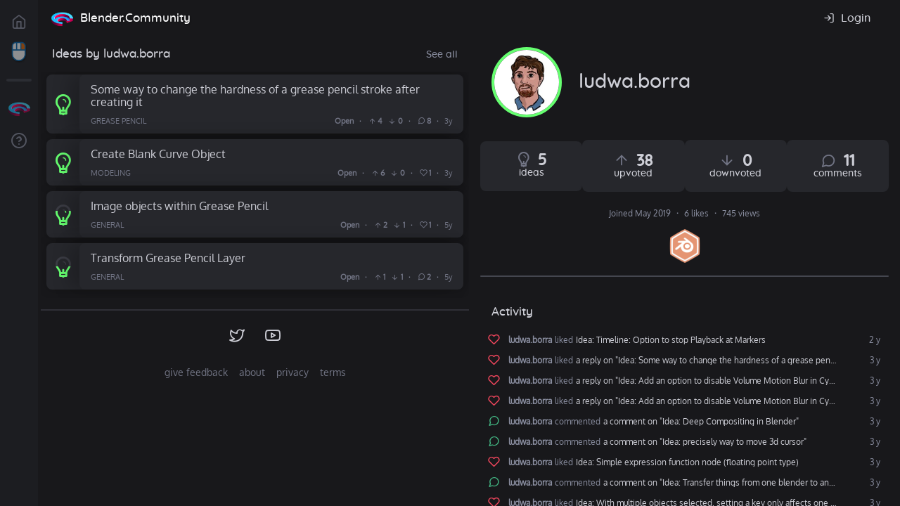

--- FILE ---
content_type: text/html; charset=utf-8
request_url: https://blender.community/ludwa.borra/
body_size: 6171
content:
<!DOCTYPE html>
<html lang="en">
  <head>


    <title>ludwa.borra - @ludwa.borra &mdash; 
Blender Community
    </title>
    <meta name="theme-color" content="#00b7bf">

<meta charset="utf-8"/>
<meta name="viewport" content="width=device-width, initial-scale=1, shrink-to-fit=no"/>
<meta name="description" content="Where Blender communities live and thrive
"/>
<meta name="keywords" content="animation,animate,2d,3d,2danimation,cg,motiongraphics,blender,greasepencil,toonboom,tvpaint,flash"/>

<meta property="fb:app_id" content="384707122164385"/>
<meta name="twitter:card" content="summary_large_image"/>
<meta name="twitter:site" content="@BlenderToday"/>
<meta property="og:site_name" content="Blender Community"/>
<meta property="og:url" content="https://blender.community/ludwa.borra/"/>
<meta property="og:type" content="website"/>
<meta name="twitter:title" content="ludwa.borra"/>
<meta property="og:title" content="ludwa.borra"/>
<meta name="twitter:description" content="Where Blender communities live and thrive
"/>
<meta property="og:description" content="Where Blender communities live and thrive
"/>
<meta name="twitter:image" content="https://d3a2gvihmbqfjo.cloudfront.net/cache/fa/9c/fa9ccbc0a2c8f033c6c6dbe116bf890d.jpg"/>
<meta name="twitter:image:alt" content="ludwa.borra on anima.to"/>
<meta property="og:image" content="https://d3a2gvihmbqfjo.cloudfront.net/cache/fa/9c/fa9ccbc0a2c8f033c6c6dbe116bf890d.jpg"/>
<meta property="og:image:width" content="1280"/>
<meta property="og:image:height" content="720"/>

    <link rel="icon" type="image/png" href="https://blender.community/static/favicon/favicon.58112853b96c.png">
    <link rel="icon" type="image/png" sizes="16x16" href="https://blender.community/static/favicon/favicon-16x16.779011ba22e2.png">
    <link rel="icon" type="image/png" sizes="32x32" href="https://blender.community/static/favicon/favicon-32x32.bfc4f2c192dc.png">
    <link rel="apple-touch-icon" sizes="180x180" href="https://blender.community/static/favicon/apple-touch-icon.87f44c154748.png">


<link href="https://blender.community/static/css/main.cc0c2e7493f8.css" rel="stylesheet" type="text/css" media="screen,projection" />

<style>:root {
  --accent-profile-h: 2644;
  --community-theme-color:  hsl(var(--accent-profile-h), 100%, 70%);
}
</style>

  </head>
  <body class="profile-landing">


    <div id="app" :class="{'is-entity-active': activeEntity, 'is-loading': isLoading}" class="app-container">
      <modal-container @toggle-modal="toggleModal" v-if="activeModalContent" :modal-type="activeModalType" :modal-title="activeModalTitle" :modal-content="activeModalContent"></modal-container>
      <nav class="app-nav">


<ul class="communities">
  <li class="c-main "><a data-tooltip="true" data-tippy-content="Home" data-tippy-placement="right" href="/" class="profile-avatar-container">
      <div class="community-logo"><i class="i-home"></i>
      </div></a><a href="/" class="community-name">Home</a>
  </li>


  <li class="c-rightclickselect "><a data-tippy-content="Right-Click Select" data-tippy-placement="right" data-tooltip="true" href="/c/rightclickselect/" title="Right-Click Select" class="profile-avatar-container ">
  <div class="profile-avatar avatar-size-medium"><img src="https://d3a2gvihmbqfjo.cloudfront.net/cache/70/12/70129cd159e57d165040904b6cd7d089.png" width="128" height="128" alt="Right-Click Select"/>
  </div></a><a href="/c/rightclickselect/" class="community-name">Right-Click Select</a>

  </li>
  <li class="separator">
    <hr/>
  </li>
  <li><a data-tooltip="true" data-tippy-content="All Communities" data-tippy-placement="right" href="/c/" class="profile-avatar-container">
      <div class="community-logo"><img src="https://blender.community/static/favicon/favicon.58112853b96c.png" alt="All Communities"/>
      </div></a><a href="/" class="community-name">All Communities</a>
  </li>
  <li class="c-about"><a data-tooltip="true" data-tippy-content="About" data-tippy-placement="right" href="/about/" class="profile-avatar-container">
      <div class="profile-avatar avatar-size-medium"><i class="i-help"></i>
      </div><a href="About" class="community-name">About</a></a>
  </li>
</ul>
      </nav>


      <main class="app-main">
        <header class="app-main-header">
          <div class="header-title"><button class="btn-navbar-toggle js-navbar-toggle"><span><i class="i-menu"></i></span>
</button><span><a href="/" title="Home" class="profile-avatar-container">
                <div class="profile-avatar avatar-size-medium"><img src="https://blender.community/static/favicon/favicon.58112853b96c.png" alt="Blender Community">
                </div></a></span><span><a href="/" class="header-community-title">Blender.Community</a></span>
          </div>
          <div class="header-action-bar">
            <div class="btn-toolbar-row">


<a href="/accounts/login/" title="Login with Blender ID" class="btn-link"><span><i class="i-log-in"></i><span>Login</span></span></a>
            </div>
          </div>
        </header>


<div class="app-main-content homepage-main">
  <div class="app-feed">
    <section class="section-double">
      <section>
        <div class="home-section-title"><a href="/c/rightclickselect/" class="title">Ideas by ludwa.borra</a><a href="/c/rightclickselect/?text=user%3Dludwa.borra" class="more">See all</a>
        </div>
        <ul class="entities-list">

<a href="/c/rightclickselect/RPmV/" class="entity-list-item idea-status-open">
  <div class="entity-list-item-icon">
    <div style="background-size: 100% 100.0%" title="100.0% Positive" class="idea-percent-widget"><i class="i-idea"></i>
    </div>
  </div>
  <div class="entity-list-item-content">
    <div class="entity-list-item-title">Some way to change the hardness of a grease pencil stroke after creating it</div>
    <div class="entity-list-item-meta">
      <ul class="entity-list-item-meta-categories">
        <li class="item-categories"><span>Grease Pencil</span>
        </li>
      </ul>
      <ul class="entity-list-item-meta-info">
        <li class="idea-dev-status"><strong>Open</strong>
        </li>


        <li title="100.0% positive"><i class="i-arrow-up"></i>4 &nbsp;
<i class="i-arrow-down"></i>0

        </li>
        <li><i class="i-comment"></i> 8
        </li>



        <li title="Aug. 25, 2022, 6:30 p.m." class="item-date"><span>3y</span>
        </li>

      </ul>
    </div>
  </div></a>


<a href="/c/rightclickselect/MJ2P/" class="entity-list-item idea-status-open">
  <div class="entity-list-item-icon">
    <div style="background-size: 100% 100.0%" title="100.0% Positive" class="idea-percent-widget"><i class="i-idea"></i>
    </div>
  </div>
  <div class="entity-list-item-content">
    <div class="entity-list-item-title">Create Blank Curve Object</div>
    <div class="entity-list-item-meta">
      <ul class="entity-list-item-meta-categories">
        <li class="item-categories"><span>Modeling</span>
        </li>
      </ul>
      <ul class="entity-list-item-meta-info">
        <li class="idea-dev-status"><strong>Open</strong>
        </li>


        <li title="100.0% positive"><i class="i-arrow-up"></i>6 &nbsp;
<i class="i-arrow-down"></i>0

        </li>

        <li><i class="i-heart"></i> 1
        </li>


        <li title="July 26, 2022, 3:16 p.m." class="item-date"><span>3y</span>
        </li>

      </ul>
    </div>
  </div></a>


<a href="/c/rightclickselect/15gbbc/" class="entity-list-item idea-status-open">
  <div class="entity-list-item-icon">
    <div style="background-size: 100% 66.7%" title="66.7% Positive" class="idea-percent-widget"><i class="i-idea"></i>
    </div>
  </div>
  <div class="entity-list-item-content">
    <div class="entity-list-item-title">Image objects within Grease Pencil</div>
    <div class="entity-list-item-meta">
      <ul class="entity-list-item-meta-categories">
        <li class="item-categories"><span>General</span>
        </li>
      </ul>
      <ul class="entity-list-item-meta-info">
        <li class="idea-dev-status"><strong>Open</strong>
        </li>


        <li title="66.7% positive"><i class="i-arrow-up"></i>2 &nbsp;
<i class="i-arrow-down"></i>1

        </li>

        <li><i class="i-heart"></i> 1
        </li>


        <li title="Oct. 6, 2020, 5:57 p.m." class="item-date"><span>5y</span>
        </li>

      </ul>
    </div>
  </div></a>


<a href="/c/rightclickselect/m6fbbc/" class="entity-list-item idea-status-open">
  <div class="entity-list-item-icon">
    <div style="background-size: 100% 50.0%" title="50.0% Positive" class="idea-percent-widget"><i class="i-idea"></i>
    </div>
  </div>
  <div class="entity-list-item-content">
    <div class="entity-list-item-title">Transform Grease Pencil Layer</div>
    <div class="entity-list-item-meta">
      <ul class="entity-list-item-meta-categories">
        <li class="item-categories"><span>General</span>
        </li>
      </ul>
      <ul class="entity-list-item-meta-info">
        <li class="idea-dev-status"><strong>Open</strong>
        </li>


        <li title="50.0% positive"><i class="i-arrow-up"></i>1 &nbsp;
<i class="i-arrow-down"></i>1

        </li>
        <li><i class="i-comment"></i> 2
        </li>



        <li title="Oct. 6, 2020, 3:50 p.m." class="item-date"><span>5y</span>
        </li>

      </ul>
    </div>
  </div></a>

        </ul>
      </section>


    </section>




<footer class="site-footer">
  <div class="btn-toolbar-row"><a data-tooltip="true" data-tippy-content="Follow Blender Today on Twitter" href="https://twitter.com/BlenderToday" target="_blank" title="Follow Blender Today on Twitter" class="btn-link btn-icon"><span><i class="i-twitter"></i></span></a><a data-tooltip="true" data-tippy-content="Blender Community on YouTube" href="https://www.youtube.com/BlenderCommunity" target="_blank" title="Blender Community on YouTube" class="btn-link btn-icon"><span><i class="i-youtube"></i></span></a>
  </div>
  <div class="footer-nav">
    <ul>
      <li><a href="https://github.com/armadillica/dillo">give feedback</a>
      </li>
      <li><a href="/about/">about</a>
      </li>
      <li><a href="/privacy/">privacy</a>
      </li>
      <li><a href="/terms/">terms</a>
      </li>
    </ul>
  </div>

</footer>
  </div>
  <div class="app-detail homepage-activity">
    <div class="profile-info">
      <div class="profile-info-avatar"><a data-placement="" data-toggle="" href="/ludwa.borra/" title="ludwa.borra" class="profile-avatar-container  ">
  <div class="profile-avatar avatar-size-large"><img src="https://d3a2gvihmbqfjo.cloudfront.net/cache/a6/21/a6216e346aa057e6b57987710d959982.jpg" width="128" height="128" alt="ludwa.borra"/>
  </div></a>
      </div>
      <div class="profile-info-details">
        <div title="ludwa.borra" class="profile-name"><span>ludwa.borra</span>
        </div>

      </div>
    </div>
    <div class="profile-info-extra">

      <div class="profile-stats"><a href="/c/rightclickselect/?text=user%3Dludwa.borra" class="stat">
          <div><span><i class="i-idea"></i> 5</span><span>ideas</span>
          </div></a><a href="/c/rightclickselect/?text=upvoted-by%3Dludwa.borra" class="stat">
          <div><span><i class="i-arrow-up"></i> 38</span><span>upvoted</span>
          </div></a><a href="/c/rightclickselect/?text=downvoted-by%3Dludwa.borra" class="stat">
          <div><span><i class="i-arrow-down"></i> 0</span><span>downvoted</span>
          </div></a><a href="/c/rightclickselect/?text=commented-by%3Dludwa.borra" class="stat">
          <div><span><i class="i-comment"></i> 11</span><span>comments</span>
          </div></a>
      </div>

    </div>
    <div class="profile-details-meta">
      <ul>
        <li title="May 1, 2019, 3:59 p.m.">Joined May 2019</li>
        <li>6 likes
        </li>


        <li>745 views
        </li>



      </ul>
    </div>

    <div class="profile-details-meta">
      <ul>
        <li class="badges-row">
          <div data-tooltip="true" data-tippy-content="Bronze Development Fund supporter" title="Bronze Development Fund supporter" class="badge is-user"><img alt="Bronze Development Fund supporter" src="https://d3a2gvihmbqfjo.cloudfront.net/e1/e13e85e88a1d185b68e8bc6e5eed5130/e13e85e88a1d185b68e8bc6e5eed5130.png"/>
          </div>
        </li>
      </ul>
    </div>




    <hr/>
    <section class="activity">
      <div class="home-section-title">Activity</div>
      <ul class="activities-list">
        <li>
<div class="activity-list-item activity-verb-liked"><a href="/c/rightclickselect/mzbbbc/" class="activity-list-item-icon"><i class="i-liked"></i></a>
  <div class="activity-list-item-content">
    <div class="activity-list-item-header"><a href="/ludwa.borra/" class="actor"><strong>ludwa.borra</strong></a><span>liked</span>
    </div><a href="/c/rightclickselect/mzbbbc/" title="Idea: Timeline: Option to stop Playback at Markers" class="activity-list-item-action">Idea: Timeline: Option to stop Playback at Markers
</a><a href="/c/rightclickselect/mzbbbc/" title="Jan. 25, 2023, 1:08 a.m." class="date"><i class="i-rcs | idea">&nbsp;</i>2 y</a>
  </div>
</div>
        </li>

        <li>
<div class="activity-list-item activity-verb-liked"><a href="/c/rightclickselect/RPmV/#comment-60215" class="activity-list-item-icon"><i class="i-liked"></i></a>
  <div class="activity-list-item-content">
    <div class="activity-list-item-header"><a href="/ludwa.borra/" class="actor"><strong>ludwa.borra</strong></a><span>liked</span>
    </div><a href="/c/rightclickselect/RPmV/#comment-60215" title="a reply on &quot;Idea: Some way to change the hardness of a grease pencil stroke after creating it&quot;" class="activity-list-item-action">a reply on &quot;Idea: Some way to change the hardness of a grease pencil stroke after creating it&quot;
</a><a href="/c/rightclickselect/RPmV/#comment-60215" title="Sept. 1, 2022, 7:04 p.m." class="date"><i class="i-dillo | comment">&nbsp;</i>3 y</a>
  </div>
</div>
        </li>

        <li>
<div class="activity-list-item activity-verb-liked"><a href="/c/rightclickselect/V79B/#comment-59712" class="activity-list-item-icon"><i class="i-liked"></i></a>
  <div class="activity-list-item-content">
    <div class="activity-list-item-header"><a href="/ludwa.borra/" class="actor"><strong>ludwa.borra</strong></a><span>liked</span>
    </div><a href="/c/rightclickselect/V79B/#comment-59712" title="a reply on &quot;Idea: Add an option to disable Volume Motion Blur in Cycles&quot;" class="activity-list-item-action">a reply on &quot;Idea: Add an option to disable Volume Motion Blur in Cycles&quot;
</a><a href="/c/rightclickselect/V79B/#comment-59712" title="Aug. 3, 2022, 9:55 p.m." class="date"><i class="i-dillo | comment">&nbsp;</i>3 y</a>
  </div>
</div>
        </li>

        <li>
<div class="activity-list-item activity-verb-liked"><a href="/c/rightclickselect/V79B/#comment-59712" class="activity-list-item-icon"><i class="i-liked"></i></a>
  <div class="activity-list-item-content">
    <div class="activity-list-item-header"><a href="/ludwa.borra/" class="actor"><strong>ludwa.borra</strong></a><span>liked</span>
    </div><a href="/c/rightclickselect/V79B/#comment-59712" title="a reply on &quot;Idea: Add an option to disable Volume Motion Blur in Cycles&quot;" class="activity-list-item-action">a reply on &quot;Idea: Add an option to disable Volume Motion Blur in Cycles&quot;
</a><a href="/c/rightclickselect/V79B/#comment-59712" title="Aug. 3, 2022, 9:55 p.m." class="date"><i class="i-dillo | comment">&nbsp;</i>3 y</a>
  </div>
</div>
        </li>

        <li>
<div class="activity-list-item activity-verb-commented"><a href="/c/rightclickselect/8Ml2/#comment-59698" class="activity-list-item-icon"><i class="i-commented"></i></a>
  <div class="activity-list-item-content">
    <div class="activity-list-item-header"><a href="/ludwa.borra/" class="actor"><strong>ludwa.borra</strong></a><span>commented</span>
    </div><a href="/c/rightclickselect/8Ml2/#comment-59698" title="a comment on &quot;Idea: Deep Compositing in Blender&quot;" class="activity-list-item-action">a comment on &quot;Idea: Deep Compositing in Blender&quot;
</a><a href="/c/rightclickselect/8Ml2/#comment-59698" title="Aug. 3, 2022, 4:05 a.m." class="date"><i class="i-dillo | comment">&nbsp;</i>3 y</a>
  </div>
</div>
        </li>

        <li>
<div class="activity-list-item activity-verb-commented"><a href="/c/rightclickselect/1G6m/#comment-59696" class="activity-list-item-icon"><i class="i-commented"></i></a>
  <div class="activity-list-item-content">
    <div class="activity-list-item-header"><a href="/ludwa.borra/" class="actor"><strong>ludwa.borra</strong></a><span>commented</span>
    </div><a href="/c/rightclickselect/1G6m/#comment-59696" title="a comment on &quot;Idea: precisely  way to move  3d cursor&quot;" class="activity-list-item-action">a comment on &quot;Idea: precisely  way to move  3d cursor&quot;
</a><a href="/c/rightclickselect/1G6m/#comment-59696" title="Aug. 3, 2022, 4:03 a.m." class="date"><i class="i-dillo | comment">&nbsp;</i>3 y</a>
  </div>
</div>
        </li>

        <li>
<div class="activity-list-item activity-verb-liked"><a href="/c/rightclickselect/j0PY/" class="activity-list-item-icon"><i class="i-liked"></i></a>
  <div class="activity-list-item-content">
    <div class="activity-list-item-header"><a href="/ludwa.borra/" class="actor"><strong>ludwa.borra</strong></a><span>liked</span>
    </div><a href="/c/rightclickselect/j0PY/" title="Idea: Simple expression function node (floating point type)" class="activity-list-item-action">Idea: Simple expression function node (floating point type)
</a><a href="/c/rightclickselect/j0PY/" title="Aug. 3, 2022, 4 a.m." class="date"><i class="i-rcs | idea">&nbsp;</i>3 y</a>
  </div>
</div>
        </li>

        <li>
<div class="activity-list-item activity-verb-commented"><a href="/c/rightclickselect/rm6B/#comment-59694" class="activity-list-item-icon"><i class="i-commented"></i></a>
  <div class="activity-list-item-content">
    <div class="activity-list-item-header"><a href="/ludwa.borra/" class="actor"><strong>ludwa.borra</strong></a><span>commented</span>
    </div><a href="/c/rightclickselect/rm6B/#comment-59694" title="a comment on &quot;Idea: Transfer things from one blender to another&quot;" class="activity-list-item-action">a comment on &quot;Idea: Transfer things from one blender to another&quot;
</a><a href="/c/rightclickselect/rm6B/#comment-59694" title="Aug. 3, 2022, 4 a.m." class="date"><i class="i-dillo | comment">&nbsp;</i>3 y</a>
  </div>
</div>
        </li>

        <li>
<div class="activity-list-item activity-verb-liked"><a href="/c/rightclickselect/Q6RM/" class="activity-list-item-icon"><i class="i-liked"></i></a>
  <div class="activity-list-item-content">
    <div class="activity-list-item-header"><a href="/ludwa.borra/" class="actor"><strong>ludwa.borra</strong></a><span>liked</span>
    </div><a href="/c/rightclickselect/Q6RM/" title="Idea: With multiple objects selected, setting a key only affects one object. It should affect all selected." class="activity-list-item-action">Idea: With multiple objects selected, setting a key only affects one object. It should affect all selected.
</a><a href="/c/rightclickselect/Q6RM/" title="Aug. 3, 2022, 3:59 a.m." class="date"><i class="i-rcs | idea">&nbsp;</i>3 y</a>
  </div>
</div>
        </li>

        <li>
<div class="activity-list-item activity-verb-liked"><a href="/c/rightclickselect/LvRp/" class="activity-list-item-icon"><i class="i-liked"></i></a>
  <div class="activity-list-item-content">
    <div class="activity-list-item-header"><a href="/ludwa.borra/" class="actor"><strong>ludwa.borra</strong></a><span>liked</span>
    </div><a href="/c/rightclickselect/LvRp/" title="Idea: Edit mode self collision.(no simulation)" class="activity-list-item-action">Idea: Edit mode self collision.(no simulation)
</a><a href="/c/rightclickselect/LvRp/" title="Aug. 3, 2022, 3:59 a.m." class="date"><i class="i-rcs | idea">&nbsp;</i>3 y</a>
  </div>
</div>
        </li>

      </ul>

    </section>

  </div>
</div>

      </main>
    </div>



<script type="text/javascript" src="https://blender.community/static/js/vendors.237e09e287be.js" charset="utf-8"></script>
    <script src="https://cdnjs.cloudflare.com/ajax/libs/axios/0.21.1/axios.min.js"></script>
    <script src="https://cdn.jsdelivr.net/npm/lodash@4.13.1/lodash.min.js"></script>
    <script type="text/javascript">axios.defaults.xsrfCookieName = 'csrftoken'
axios.defaults.xsrfHeaderName = "X-CSRFTOKEN"
    </script>

    <script src="https://cdn.jsdelivr.net/npm/vue@2.6.12"></script>
<script type="text/javascript" src="https://blender.community/static/js/mixins.f1a22b079fd4.js" charset="utf-8"></script>
<script type="text/javascript" src="https://blender.community/static/js/filters.8a67c180bc87.js" charset="utf-8"></script>



<script id="current-user-data" type="application/json">{"isAuthenticated": false, "isStaff": false, "isModerator": false, "username": null, "avatar": null, "url": null, "name": null, "notificationsCount": 0}</script>

<script id="community-data" type="application/json">""</script>



<script type="text/x-template" id="notifications-template">
  <div><a @click.stop="toggleNotifications" :class="{'has-notifications': hasNotifications, 'is-active': isDropdownOpen}" :data-notifications-count="initialNotificationsCount" href="#" id="js-tippy-notifications" class="btn btn-icon btn-link notifications-toggle"><span><i class="i-bell"></i></span></a>
    <div v-if="isDropdownOpen">
      <div class="notifications-container">
        <div class="notifications-header"><span>Activity</span><a @click.stop="markAllAsRead" href="#">Mark all as read</a>
        </div>
        <div class="notifications-content">
          <div v-if="notifications && notifications.length == 0" class="notifications-empty">No notifications yet.
          </div>
          <ul v-if="notifications && notifications.length > 0">
            <div v-for="notification in notifications" :class="'activity-verb-' + notification.verbSlug" class="activity-list-item"><a :href="notification.actionObjectUrl" class="activity-list-item-icon"><i :class="'i-' + notification.verbSlug"></i></a>
              <div class="activity-list-item-content">
                <div class="activity-list-item-header"><a :href="notification.actor.profileUrl" class="actor">{{ notification.actor.username }}
</a><span>{{ notification.verb }}</span>
                </div><a :href="notification.actionObjectUrl" :title="notification.actionObject" class="activity-list-item-action">{{ notification.actionObject }}
</a><a :href="notification.actionObjectUrl" class="date">{{ notification.timeSince }}</a>
              </div>
            </div>
          </ul>
        </div>
        <div v-if="urlNextPage" class="modal-action-container">
          <button @click="loadNextPage" :class="{'is-loading': isLoadingNotifications}" class="btn-wide btn-secondary js-toggle-prevent"><span>Load More</span>
          </button>
        </div>
      </div>
    </div>
  </div>
</script>
<script type="text/javascript">Vue.component('notifications', {
  mixins: [dropdownMixin],
  template: '#notifications-template',
  props: {
    initialNotificationsCount: Number,
    // Define the base url, queried everytime the dropdown is expanded
    urlNotifications: String,
    urlMarkAllAsRead: String,
  },
  data: function () {
    return {
      notifications: null,
      urlNextPage: null,
      notificationsCount: 0,
      isLoadingNotifications: false,
    }
  },
  computed: {
    hasNotifications: function () {
      return this.notificationsCount && this.notificationsCount > 0
    }
  },
  methods: {
    loadNotifications: function (urlNotifications, append) {
      this.isLoadingNotifications = true;
      axios
        .get(urlNotifications)
        .then(response => {
          if (append === true) {
            this.notifications.push(...response.data.results)
          } else {
            this.notifications = response.data.results;
          }
          this.urlNextPage = response.data.urlNextPage;

          this.isLoadingNotifications = false;
        })
    },
    toggleNotifications: function () {
      if (this.isDropdownOpen) {
        return this.hideDropdown()
      }
      this.loadNotifications(this.urlNotifications)
      return this.showDropdown()
    },
    loadNextPage: function () {
      this.loadNotifications(this.urlNextPage, true)
    },
    markAllAsRead: function () {
      axios
        .post(this.urlMarkAllAsRead)
        .then(response => {
          // Remove the notifications count from the page title.
          if (this.notificationsCount > 0) {
            document.title = document.title.split(") ").pop();
          }

          this.notificationsCount = 0;
          Snackbar.show({text: 'All notifications marked as read!', icon: 'i-check', showAction: false, customClass: 'success'});
        })
    }
  },
  mounted () {
    tippy('#js-tippy-notifications', {content: 'Notifications'})
    this.notificationsCount = this.initialNotificationsCount;

    // Append the notifications count to the page title.
    if (this.notificationsCount > 0) {
      document.title = '(' + this.notificationsCount + ') ' + document.title.replace(/ *\([^)]*\) */g, "");
    }
  }
})
</script>


<script type="text/javascript" src="https://blender.community/static/main/js/generic.2149d8c9a5ee.js" charset="utf-8"></script>


<script type="text/javascript" src="https://blender.community/static/js/tutti.f09baef4086e.js" charset="utf-8"></script>


    <script>tippy('[data-tooltip=true]');

    </script>

    <script async="" src="https://www.googletagmanager.com/gtag/js?id=UA-37082864-4"></script>
    <script>window.dataLayer = window.dataLayer || [];
function gtag() {
  dataLayer.push(arguments);
}
gtag('js', new Date());
gtag('config', 'UA-37082864-4');
    </script>

  </body>
</html>

--- FILE ---
content_type: text/css
request_url: https://blender.community/static/css/main.cc0c2e7493f8.css
body_size: 155357
content:
/*! normalize.css v8.0.1 | MIT License | github.com/necolas/normalize.css */html{line-height:1.15;-webkit-text-size-adjust:100%}body{margin:0}main{display:block}h1{font-size:2em;margin:0.67em 0}hr{box-sizing:content-box;height:0;overflow:visible}pre{font-family:monospace,monospace;font-size:1em}a{background-color:transparent}abbr[title]{border-bottom:none;text-decoration:underline;text-decoration:underline dotted}b,strong{font-weight:bolder}code,kbd,samp{font-family:monospace,monospace;font-size:1em}small{font-size:80%}sub,sup{font-size:75%;line-height:0;position:relative;vertical-align:baseline}sub{bottom:-0.25em}sup{top:-0.5em}img{border-style:none}button,input,optgroup,select,textarea{font-family:inherit;font-size:100%;line-height:1.15;margin:0}button,input{overflow:visible}button,select{text-transform:none}button,[type="button"],[type="reset"],[type="submit"]{-webkit-appearance:button}button::-moz-focus-inner,[type="button"]::-moz-focus-inner,[type="reset"]::-moz-focus-inner,[type="submit"]::-moz-focus-inner{border-style:none;padding:0}button:-moz-focusring,[type="button"]:-moz-focusring,[type="reset"]:-moz-focusring,[type="submit"]:-moz-focusring{outline:1px dotted ButtonText}fieldset{padding:0.35em 0.75em 0.625em}legend{box-sizing:border-box;color:inherit;display:table;max-width:100%;padding:0;white-space:normal}progress{vertical-align:baseline}textarea{overflow:auto}[type="checkbox"],[type="radio"]{box-sizing:border-box;padding:0}[type="number"]::-webkit-inner-spin-button,[type="number"]::-webkit-outer-spin-button{height:auto}[type="search"]{-webkit-appearance:textfield;outline-offset:-2px}[type="search"]::-webkit-search-decoration{-webkit-appearance:none}::-webkit-file-upload-button{-webkit-appearance:button;font:inherit}details{display:block}summary{display:list-item}template{display:none}[hidden]{display:none}:root{--spacer: 1rem;--spacer-1: .25rem;--spacer-2: .5rem;--spacer-3: 1rem;--spacer-4: 1.5rem;--spacer-5: 3rem;--spacer-6: 6rem;--app-feed-width-tablet: 45%;--app-feed-width-desktop: 40%;--app-feed-width-desktop-xl: 38%;--app-feed-max-width: 720px;--accent-h:26;--accent-s:88%;--accent-l:55%;--accent:hsl(var(--accent-h), var(--accent-s), var(--accent-l));--accent-light: hsl(var(--accent-h), var(--accent-s), 77%);--accent-dark: hsl(var(--accent-h), var(--accent-s), 37%);--accent-contrast: hsl(var(--accent-h), var(--accent-s), 17%);--background-page: hsl(228, 7%, 10%);--background-primary: hsl(233, 7%, 20%);--background-primary-highlight: hsl(234, 7%, 25%);--background-secondary: hsl(231, 7%, 16%);--background-tertiary: hsl(228, 7%, 12%);--background-tertiary-transparent: hsla(228, 7%, 12%, .8);--backdrop-filter-blur: 15px;--component: var(--background-primary);--text-primary: hsl(230, 10%, 82%);--text-secondary: hsl(230, 10%, 58%);--text-tertiary: hsl(230, 8%, 48%);--text-highlight: hsl(230, 10%, 97%);--text-disabled: var(--text-tertiary);--color-admin: #b994ff;--color-admin-h:261;--color-admin-s:100%;--color-admin-l:79%;--color-admin:hsl(var(--color-admin-h), var(--color-admin-s), var(--color-admin-l));--color-moderator-h:221;--color-moderator-s:80%;--color-moderator-l:69%;--color-moderator:hsl(var(--color-moderator-h), var(--color-moderator-s), var(--color-moderator-l));--color-danger-h:352;--color-danger-s:90%;--color-danger-l:62%;--color-danger:hsl(var(--color-danger-h), var(--color-danger-s), var(--color-danger-l));--color-liked: var(--color-danger);--color-hot: var(--color-danger);--color-info-h:224;--color-info-s:88%;--color-info-l:55%;--color-info:hsl(var(--color-info-h), var(--color-info-s), var(--color-info-l));--color-success-h:153;--color-success-s:46%;--color-success-l:49%;--color-success:hsl(var(--color-success-h), var(--color-success-s), var(--color-success-l));--color-warning-h:45;--color-warning-s:100%;--color-warning-l:51%;--color-warning:hsl(var(--color-warning-h), var(--color-warning-s), var(--color-warning-l));--border-color: var(--background-secondary);--border-radius: .5rem;--border-radius-sm: calc(var(--border-radius) * .5);--border-radius-lg: calc(var(--border-radius) * 1.25);--border-width: 2px;--font-family: 'Oxygen Regular', -apple-system, BlinkMacSystemFont, 'Segoe UI', Roboto, Ubuntu, Cantarell, 'Open Sans', 'Helvetica Neue', sans-serif;--font-family-icon: 'fontutti';--font-family-mono: SFMono-Regular, Menlo, Monaco, Consolas, "Liberation Mono", "Courier New", monospace;--font-family-title: 'Quicksand Regular', var(--font-family);--font-size-xxl: 22px;--font-size-xl: 17px;--font-size-lg: 13px;--font-size-base: 12px;--font-size-sm: 12px;--font-size-xs: 10px;--font-size-xxs: 9px;--font-weight-normal: 400;--font-weight-bold: 600;--entity-detail-line-height: 20px;--card-header-image-size: 40px;--code-color: #b4a2e2;--code-bg: var(--background-secondary);--kbd-bg: var(--background-primary-highlight);--kbd-color: var(--text-highlight);--kbd-border-color: var(--background-tertiary);--opacity-disabled: .33;--avatar-size-sm: 26px;--avatar-size-md: 36px;--avatar-size-lg: 100px;--avatar-size: var(--avatar-size-sm);--badge-img-size: 16px;--community-theme-color: var(--accent);--btn-background-h:171;--btn-background-s:60%;--btn-background-l:50%;--btn-background:hsl(var(--btn-background-h), var(--btn-background-s), var(--btn-background-l));--btn-background: var(--background-secondary);--btn-background-hover: var(--background-primary-highlight);--btn-separator-color: var(--background-primary);--btn-padding-x: 1rem;--btn-padding-y: calc(var(--btn-padding-x) / 2);--btn-primary-background: hsl(var(--accent-h), var(--accent-s), 15%);--btn-secondary-background: var(--background-tertiary);--btn-danger-background: hsl(var(--color-danger-h), 20%, 20%);--btn-info-background: hsl(var(--color-info-h), 25%, 15%);--btn-success-background: hsl(var(--color-success-h), 20%, 20%);--btn-warning-background: hsl(var(--color-warning-h), 20%, 20%);--btn-admin-background: hsl(var(--color-admin-h), 20%, 20%);--btn-sm-height: 27px;--input-background: var(--background-secondary);--input-background-disabled: var(--background-secondary);--input-background-focus: var(--background-tertiary);--input-border-color: var(--background-primary);--input-color: var(--text-primary);--input-padding-x: var(--btn-padding-x);--input-padding-y: var(--btn-padding-y);--community-logo-size: 36px;--community-logo-size-large: 72px;--box-shadow: 0 0 15px rgba(0,0,0,0.2);--box-shadow-sm: 0 0 2px rgba(0, 0, 0, .2);--box-shadow-lg: 0 0 25px rgba(0,0,0,0.2);--notifications-background: var(--background-primary);--gutter-width: 30px;--header-height: 48px;--footer-height: 57px;--feed-toolbar-height: 51px;--app-nav-width: 0px;--app-max-width: 100vw;--transition-speed: 150ms;--transition-speed-slow: 250ms;--transition-timing-fast: cubic-bezier(0, 0.82, 0.66, 1.04);--scrollbar-height: 10px;--scrollbar-width: 10px;--zindex-dropdown:       1000;--zindex-sticky:         1020;--zindex-fixed:          1030;--zindex-modal-backdrop: 1040;--zindex-modal:          1050;--zindex-popover:        1060;--zindex-tooltip:        1070;--comment-content-font-size: var(--font-size-sm);--comment-line-height: 18px}@media (min-width: 768px){:root{--font-size-xxl: 28px;--font-size-xl: 22px;--font-size-lg: 17px;--font-size-base: 16px;--font-size-sm: 14px;--font-size-xs: 12px;--font-size-xxs: 11px}}@media (min-width: 768px){:root{--entity-detail-line-height: 26px}}@media (min-width: 768px){:root{--app-nav-width: calc(var(--community-logo-size) * 1.5)}}@media (min-width: 1680px){:root{--header-height: 60px;--app-max-width: 1480px}}@media (min-width: 768px){:root{--comment-line-height: 20px;--comment-content-font-size: var(--font-size-base)}}@keyframes huerotate{0%{filter:hue-rotate(0deg)}100%{filter:hue-rotate(360deg)}}@keyframes spinner{0%{transform:translate(-50%, -50%);transform:rotate(0deg)}100%{transform:translate(-50%, -50%);transform:rotate(360deg)}}.col-xl,.col-xl-auto,.col-xl-12,.col-xl-11,.col-xl-10,.col-xl-9,.col-xl-8,.col-xl-7,.col-xl-6,.col-xl-5,.col-xl-4,.col-xl-3,.col-xl-2,.col-xl-1,.col-lg,.col-lg-auto,.col-lg-12,.col-lg-11,.col-lg-10,.col-lg-9,.col-lg-8,.col-lg-7,.col-lg-6,.col-lg-5,.col-lg-4,.col-lg-3,.col-lg-2,.col-lg-1,.col-md,.col-md-auto,.col-md-12,.col-md-11,.col-md-10,.col-md-9,.col-md-8,.col-md-7,.col-md-6,.col-md-5,.col-md-4,.col-md-3,.col-md-2,.col-md-1,.col,.col-auto,.col-12,.col-11,.col-10,.col-9,.col-8,.col-7,.col-6,.col-5,.col-4,.col-3,.col-2,.col-1{position:relative;padding-right:calc(var(--gutter-width) / 2);padding-left:calc(var(--gutter-width) / 2);width:100%}.col{flex-basis:0;flex-grow:1;max-width:100%}.col-1{flex:0 0 8.33333%;max-width:8.33333%}.col-2{flex:0 0 16.66667%;max-width:16.66667%}.col-3{flex:0 0 25%;max-width:25%}.col-4{flex:0 0 33.33333%;max-width:33.33333%}.col-5{flex:0 0 41.66667%;max-width:41.66667%}.col-6{flex:0 0 50%;max-width:50%}.col-7{flex:0 0 58.33333%;max-width:58.33333%}.col-8{flex:0 0 66.66667%;max-width:66.66667%}.col-9{flex:0 0 75%;max-width:75%}.col-10{flex:0 0 83.33333%;max-width:83.33333%}.col-11{flex:0 0 91.66667%;max-width:91.66667%}.col-12{flex:0 0 100%;max-width:100%}@media (min-width: 768px){.col-md{flex-basis:0;flex-grow:1;max-width:100%}.col-md-1{flex:0 0 8.33333%;max-width:8.33333%}.col-md-2{flex:0 0 16.66667%;max-width:16.66667%}.col-md-3{flex:0 0 25%;max-width:25%}.col-md-4{flex:0 0 33.33333%;max-width:33.33333%}.col-md-5{flex:0 0 41.66667%;max-width:41.66667%}.col-md-6{flex:0 0 50%;max-width:50%}.col-md-7{flex:0 0 58.33333%;max-width:58.33333%}.col-md-8{flex:0 0 66.66667%;max-width:66.66667%}.col-md-9{flex:0 0 75%;max-width:75%}.col-md-10{flex:0 0 83.33333%;max-width:83.33333%}.col-md-11{flex:0 0 91.66667%;max-width:91.66667%}.col-md-12{flex:0 0 100%;max-width:100%}}@media (min-width: 992px){.col-lg{flex-basis:0;flex-grow:1;max-width:100%}.col-lg-1{flex:0 0 8.33333%;max-width:8.33333%}.col-lg-2{flex:0 0 16.66667%;max-width:16.66667%}.col-lg-3{flex:0 0 25%;max-width:25%}.col-lg-4{flex:0 0 33.33333%;max-width:33.33333%}.col-lg-5{flex:0 0 41.66667%;max-width:41.66667%}.col-lg-6{flex:0 0 50%;max-width:50%}.col-lg-7{flex:0 0 58.33333%;max-width:58.33333%}.col-lg-8{flex:0 0 66.66667%;max-width:66.66667%}.col-lg-9{flex:0 0 75%;max-width:75%}.col-lg-10{flex:0 0 83.33333%;max-width:83.33333%}.col-lg-11{flex:0 0 91.66667%;max-width:91.66667%}.col-lg-12{flex:0 0 100%;max-width:100%}}@media (min-width: 1680px){.col-xl{flex-basis:0;flex-grow:1;max-width:100%}.col-xl-1{flex:0 0 8.33333%;max-width:8.33333%}.col-xl-2{flex:0 0 16.66667%;max-width:16.66667%}.col-xl-3{flex:0 0 25%;max-width:25%}.col-xl-4{flex:0 0 33.33333%;max-width:33.33333%}.col-xl-5{flex:0 0 41.66667%;max-width:41.66667%}.col-xl-6{flex:0 0 50%;max-width:50%}.col-xl-7{flex:0 0 58.33333%;max-width:58.33333%}.col-xl-8{flex:0 0 66.66667%;max-width:66.66667%}.col-xl-9{flex:0 0 75%;max-width:75%}.col-xl-10{flex:0 0 83.33333%;max-width:83.33333%}.col-xl-11{flex:0 0 91.66667%;max-width:91.66667%}.col-xl-12{flex:0 0 100%;max-width:100%}}html,body{height:100%;margin:0;padding:0}*,*::before,*::after{box-sizing:border-box}body{-webkit-font-smoothing:antialiased;background-color:var(--background-page);color:var(--text-primary);color-scheme:dark;font-family:var(--font-family);font-size:var(--font-size-base);margin:0;max-width:100%;overflow:hidden;padding:0;text-rendering:optimizeLegibility;width:100%}::-webkit-scrollbar{height:var(--scrollbar-height);width:var(--scrollbar-width)}::-webkit-scrollbar-track{background-color:var(--background-secondary);border-radius:999em}::-webkit-scrollbar-thumb{background-color:var(--background-primary-highlight);border-radius:999em}::-webkit-scrollbar-thumb:hover{background-color:var(--community-theme-color, --accent)}a{color:var(--community-theme-color, --accent);text-decoration:none}a:hover{text-decoration:underline}p{line-height:1.4rem}table tr{text-align:left}.app-container{display:flex;height:100vh;max-width:var(--app-max-width);padding-bottom:var(--footer-height);width:100vw}@media (min-width: 768px){.app-container{padding:0}}@media (min-width: 1680px){.app-container{margin-left:auto;margin-right:auto}}.app-container.is-entity-active .app-feed,.app-container.is-entity-active .header-search{display:none}@media (min-width: 768px){.app-container.is-entity-active .app-feed,.app-container.is-entity-active .header-search{display:initial}}.app-container.is-entity-active .app-detail{display:initial}.app-nav{background-color:var(--background-page);display:none;flex-direction:column;height:calc(100vh - calc(var(--header-height) + var(--footer-height)));position:fixed;z-index:var(--zindex-fixed);top:var(--header-height);min-width:var(--app-nav-width);overflow:hidden auto;-webkit-overflow-scrolling:touch;width:100vw}@media (min-width: 768px){.app-nav{backdrop-filter:none;background-color:var(--background-tertiary);display:flex;height:100vh;top:0;position:initial;width:var(--app-nav-width)}}@media (min-width: 1680px){.app-nav{background-color:unset}}.app-nav::-webkit-scrollbar{height:calc(var(--scrollbar-height) / 2);width:calc(var(--scrollbar-width) / 2)}.app-nav::-webkit-scrollbar-thumb,.app-nav::-webkit-scrollbar-track{background-color:transparent}.app-nav:hover::-webkit-scrollbar-thumb{background-color:var(--background-primary)}body.is-navbar-expanded .app-nav{display:flex}body.is-detail-fullscreen .app-feed{opacity:.2;pointer-events:none}body.is-detail-fullscreen .app-detail{left:50%;max-width:840px;position:absolute;transform:translateX(-50%);width:100%}.app-main{align-items:stretch;display:flex;flex:1;flex-direction:column;height:100vh;max-width:calc(var(--app-max-width) - var(--app-nav-width));-webkit-overflow-scrolling:touch}.app-main-content{align-items:stretch;display:flex;flex-direction:column-reverse;height:calc(100vh - var(--header-height) - var(--footer-height));overflow:hidden}@media (min-width: 768px){.app-main-content{--footer-height: 0px;flex-direction:row}}.app-main-content.base-columns{overflow-x:hidden;overflow-y:auto}.app-feed,.app-detail{-webkit-overflow-scrolling:touch;flex:0 0 auto;min-width:150px;position:relative;scroll-behavior:smooth;width:100vw}@media (min-width: 768px){.app-feed{max-width:var(--app-feed-max-width);width:var(--app-feed-width-tablet)}}@media (min-width: 992px){.app-feed{width:var(--app-feed-width-desktop)}}@media (min-width: 1680px){.app-feed{width:var(--app-feed-width-desktop-xl)}}.app-detail{flex:1 1 auto;overflow-x:hidden;overflow-y:auto;z-index:1}@media (min-width: 768px){.app-detail{padding-left:1rem;padding-right:1rem;padding-bottom:.5rem;padding-top:.5rem;display:initial}}.app-feed-toolbar{padding-left:.5rem;padding-right:.5rem;padding-bottom:.5rem;padding-top:.5rem;box-shadow:0 0.15rem 0.25rem var(--background-page);display:flex;position:sticky;top:0;z-index:1}.app-feed-toolbar .toolbar-right{margin-left:auto;padding-left:.5rem;display:flex;flex:1;justify-content:flex-end}.app-single-card{display:flex;height:100%;overflow-y:auto;width:100%}.app-single-card .container{padding-bottom:1rem;padding-top:1rem}@media (min-width: 768px){.app-single-card .container{margin:auto;max-width:768px;width:50vw}}.app-detail-single{margin-top:1rem}.app-loader{animation:fake-progress 2s ease-in;animation-iteration-count:1;background-color:var(--community-theme-color, --accent);height:2px;left:0;position:fixed;top:0;width:100vw}@media (min-width: 768px){.app-loader{left:var(--app-nav-width);width:calc(100% - var(--app-nav-width))}}@media (min-width: 1680px){.app-loader{left:0}}@keyframes fake-progress{0%{width:0}15%{width:10%}35%{width:20%}55%{width:45%}100%{width:calc(100% - var(--app-nav-width))}}.sidebar{padding-bottom:1rem;padding-top:1rem}.sidebar-block+.sidebar-block{margin-top:1rem}.sidebar-list,.job-detail-meta{margin:0;padding:0;list-style:none;margin-bottom:0}.sidebar-list li,.job-detail-meta li{padding-bottom:1rem}.sidebar-list li i,.job-detail-meta li i{color:var(--text-secondary);padding-right:.5rem}.sidebar-list a:not(.btn),.job-detail-meta a:not(.btn){color:currentColor}@font-face{font-family:'fontutti';src:url("../font/fontutti.3be621d69b34.eot?17181832");src:url("../font/fontutti.3be621d69b34.eot?17181832#iefix") format("embedded-opentype"),url("../font/fontutti.288f5e506ed4.woff2?17181832") format("woff2"),url("../font/fontutti.82c33fa71306.woff?17181832") format("woff"),url("../font/fontutti.e287e6deb31b.ttf?17181832") format("truetype"),url("../font/fontutti.1985ed306fb0.svg?17181832#fontutti") format("svg");font-weight:normal;font-style:normal}[class^="i-"]:before,[class*="i-"]:before{font-family:"fontutti";font-style:normal;font-weight:normal;speak:never;display:inline-block;text-decoration:inherit;width:1em;margin-right:.2em;text-align:center;font-variant:normal;text-transform:none;line-height:1em;margin-left:.2em;-webkit-font-smoothing:antialiased;-moz-osx-font-smoothing:grayscale}.i-news:before{content:'\e800'}.i-cc:before{content:'\e801'}.i-cc-by:before{content:'\e802'}.i-cc-nc:before{content:'\e803'}.i-cc-zero:before{content:'\e804'}.i-cc-sa:before{content:'\e805'}.i-cc-nd:before{content:'\e806'}.i-clock:before{content:'\e807'}.i-puzzle:before,.i-non-Blender:before,.i-Add-ons:before,.i-Add-Ons:before,.i-Videojuegos:before{content:'\e808'}.i-youtube:before{content:'\e809'}.i-upload:before,.i-posted:before{content:'\e80a'}.i-twitter:before{content:'\e80b'}.i-send:before{content:'\e80c'}.i-plus:before{content:'\e80d'}.i-twitch:before{content:'\e80e'}.i-moon:before{content:'\e80f'}.i-mail:before{content:'\e810'}.i-linkedin:before{content:'\e811'}.i-skip-forward:before,.i-skip-back:before{content:'\e812'}.i-lock:before{content:'\e813'}.i-search:before{content:'\e814'}.i-eye:before{content:'\e815'}.i-edit:before{content:'\e816'}.i-cancel:before{content:'\e817'}.i-download:before{content:'\e818'}.i-volume-off:before{content:'\e819'}.i-volume-on:before{content:'\e81a'}.i-copy:before{content:'\e81b'}.i-heart:before,.i-Inspiration:before,.i-liked:before{content:'\e81c'}.i-trending:before{content:'\e81d'}.i-columns:before{content:'\e81e'}.i-globe:before{content:'\e81f'}.i-hash:before{content:'\e820'}.i-trash:before{content:'\e821'}.i-compass:before,.i-Tools:before{content:'\e822'}.i-artstation:before{content:'\e823'}.i-patreon:before{content:'\e824'}.i-tag:before{content:'\e825'}.i-events:before,.i-Events:before{content:'\e826'}.i-layers:before,.activity-list-item-icon i.i-post:before,.i-post:before{content:'\e827'}.i-plus-square:before{content:'\e828'}.i-user-plus:before,.i-started-following:before{content:'\e829'}.i-user:before{content:'\e82a'}.i-log-out:before{content:'\e82b'}.i-fire:before{content:'\e82c'}.i-mic:before{content:'\e82d'}.i-shorts:before{content:'\e82e'}.i-log-in:before{content:'\e82f'}.i-grid:before{content:'\e830'}.i-zoom-out:before{content:'\e831'}.i-zoom-in:before{content:'\e832'}.i-users:before,.i-Community:before,.i-Comunidad:before,.i-Comunidade:before,.i-Communauté:before,.i-Comunità:before{content:'\e833'}.i-user-check:before{content:'\e834'}.i-sun:before{content:'\e835'}.i-star:before{content:'\e836'}.i-user-minus:before{content:'\e837'}.i-shield:before{content:'\e838'}.i-share:before{content:'\e839'}.i-settings:before{content:'\e83a'}.i-repeat:before{content:'\e83c'}.i-refresh:before{content:'\e83d'}.i-play:before{content:'\e83e'}.i-pause:before{content:'\e83f'}.i-more-vertical:before{content:'\e840'}.i-comment:before,.i-commented:before,.i-replied:before{content:'\e841'}.i-menu:before{content:'\e842'}.i-maximize:before{content:'\e843'}.i-map-pin:before{content:'\e844'}.i-list:before{content:'\e845'}.i-link:before{content:'\e846'}.i-instagram:before{content:'\e847'}.i-image:before,.i-Artwork:before,.i-Arte:before,.i-Work:before{content:'\e848'}.i-home:before{content:'\e849'}.i-flag:before{content:'\e84b'}.i-filter:before{content:'\e84c'}.i-fast-forward:before,.i-rewind:before{content:'\e84d'}.i-facebook:before{content:'\e84e'}.i-chevron-right:before,.i-chevron-left:before,.i-chevron-down:before,.i-chevron-up:before{content:'\e84f'}.i-check:before{content:'\e852'}.i-jobs:before,.i-Jobs:before,.i-Empleo:before,.i-Offerte:before{content:'\e853'}.i-bookmark:before{content:'\e854'}.i-bell:before{content:'\e855'}.i-arrow-right:before,.i-arrow-left:before,.i-arrow-down:before,.i-arrow-up:before{content:'\e856'}.i-alert-triangle:before{content:'\e858'}.i-coffee:before{content:'\e859'}.i-bell-off:before{content:'\e85a'}.i-activity:before,.i-Meta:before,.i-Méta:before{content:'\e85b'}.i-archive:before{content:'\e85c'}.i-camera:before{content:'\e85d'}.i-heart-filled:before{content:'\e85f'}.i-bookmark-filled:before{content:'\e860'}.i-reel:before,.i-updated-their-reel:before{content:'\e861'}.i-package:before,.i-Resources:before,.i-Recursos:before,.i-Ressources:before,.i-Matériel:before,.i-Risorse:before,.i-build:before{content:'\e862'}.i-dollar-sign:before{content:'\e863'}.i-idea:before{content:'\e864'}.i-thumbs-up:before{content:'\e865'}.i-thumbs-down:before{content:'\e866'}.i-happy:before{content:'\e867'}.i-sad:before{content:'\e868'}.i-reply:before{content:'\e869'}.i-pin:before{content:'\e86a'}.i-spinner:before,.entity-list-item-icon i.i-:before{content:'\e86b'}.i-tv:before,.i-Hardware:before,.i-Showcase:before{content:'\e8b2'}.i-blender:before,.i-blenderid:before{content:'\e8b7'}.i-book-open:before,.i-Tutorials:before,.i-Education:before,.i-Tutorial:before,.i-Educación:before,.i-Tutoriels:before,.i-Éducation:before,.i-Tutoriais:before{content:'\e8b8'}.i-link-external:before{content:'\e8b9'}.i-discord:before{content:'\e8ba'}.i-help:before,.i-Help:before,.i-Ayuda:before,.i-Duda:before,.i-Dúvida:before,.i-Question:before,.i-Domande:before{content:'\e8bb'}.i-github:before{content:'\e8bc'}.i-gitlab:before{content:'\e8bd'}.i-code:before,.i-Code:before,.i-Development:before,.i-Desarrollo:before,.i-Sugerencia:before,.i-Scripts:before,.i-Développement:before,.i-Sviluppo:before,.i-Script:before{content:'\e8be'}.i-macos:before{content:'\f179'}.i-windows:before{content:'\f17a'}.i-linux:before{content:'\f17c'}.i-google:before{content:'\f1a0'}.i-brush:before{content:'\f1fc'}.i-vimeo:before{content:'\f27d'}@font-face{font-display:swap;font-family:'Oxygen Regular';font-weight:var(--font-weight-normal);src:url("../font/oxygen-regular.9cfc74ca437d.woff2") format("woff2"),url("../font/oxygen-regular.4eb4caacf9e3.woff") format("woff")}@font-face{font-display:swap;font-family:'Quicksand Regular';font-weight:var(--font-weight-normal);src:url("../font/quicksand-regular.ff47706a905c.woff2") format("woff2"),url("../font/quicksand-regular.6ac0eebae612.woff") format("woff")}.i-posted{color:var(--color-warning)}.i-liked{color:var(--color-danger)}.i-commented,.i-replied{color:var(--color-success)}.i-started-following{color:var(--color-info)}.i-updated-their-reel{color:var(--color-admin)}.i-arrow-up:before{transform:rotate(-90deg)}.i-arrow-down:before{transform:rotate(90deg)}.i-arrow-left:before{transform:rotate(-180deg)}.i-chevron-up:before{transform:rotate(-90deg)}.i-chevron-down:before{transform:rotate(90deg)}.i-chevron-left:before{transform:rotate(-180deg)}.i-rewind:before{transform:rotate(-180deg)}.i-skip-back:before{transform:rotate(-180deg)}.i-Artwork,.i-Arte,.i-Work{transform:rotate(-10deg)}.container{margin-left:auto;margin-right:auto;padding-left:calc(var(--gutter-width) / 2);padding-right:calc(var(--gutter-width) / 2);width:100%}.row{display:flex;flex:1;flex-wrap:wrap;margin-right:calc(calc(var(--gutter-width) / 2) * -1);margin-left:calc(calc(var(--gutter-width) / 2) * -1)}.activity{padding-top:1rem}.activities-list{margin:0;padding:0;list-style:none;padding-left:.5rem;padding-right:.5rem}.activities-list>li{margin-bottom:0}.activity-list-item{display:flex;color:var(--text-secondary);font-size:var(--font-size-xs);position:relative}.activity-list-item .date{color:var(--text-secondary);position:absolute;right:.25rem;top:.5rem}.activity-list-item-icon{padding-right:.5rem;padding-top:.25rem;color:var(--text-secondary);display:flex;flex-direction:column;font-size:var(--font-size-lg)}.activity-list-item-header{padding-bottom:.5rem;padding-top:.5rem;align-items:center;display:flex}.activity-list-item-header>*{padding-right:.25rem;white-space:nowrap}.activity-list-item-header>*:last-child{padding-right:0}.activity-list-item-header .actor{color:var(--text-secondary);align-items:center;display:flex}.activity-list-item-header .actor .profile-avatar-container{margin-right:.5rem}.activity-list-item-header a{color:var(--text-secondary)}.activity-list-item-content{align-items:center;display:flex;flex:1;overflow:hidden}.activity-list-item-action{overflow:hidden;text-overflow:ellipsis;white-space:nowrap;padding-left:.25rem;color:var(--text-primary);display:block}@media (min-width: 768px){.activity-list-item-action{padding-right:4rem}}.alert{padding:1rem;align-items:center;background-color:var(--color-info);border-radius:var(--border-radius);color:var(--background-page);display:flex;justify-content:center;position:relative;text-align:center}.alert.alert-notification{padding:1rem;align-items:center;animation-delay:5s;animation-duration:1s;animation-fill-mode:forwards;animation-iteration-count:1;animation-name:alert-out;background-color:var(--background-primary);bottom:20px;left:20px;box-shadow:var(--box-shadow-lg);color:var(--text-primary);display:flex;justify-content:space-between;line-height:22px;min-height:14px;padding:18px 24px;position:fixed;transition-property:top, right, bottom, left, opacity;transition:all 500ms ease;z-index:9999}.alert.alert-info{background-color:var(--btn-info-background);color:var(--color-info)}.alert.alert-success{background-color:var(--btn-success-background);color:var(--color-success)}.alert.alert-warning{background-color:var(--btn-warning-background);color:var(--color-warning)}.alert.alert-danger{background-color:var(--btn-danger-background);color:var(--color-danger)}@keyframes alert-out{0%{opacity:1;transform:translateY(0)}99%{opacity:0;transform:translateY(20px)}100%{opacity:0;visibility:0;display:none}}.badge{background-color:var(--background-primary);border-radius:var(--border-radius-sm);color:var(--text-secondary);font-size:var(--font-size-xxs);font-weight:var(--font-weight-bold)}.badge span{padding-left:.5rem;padding-right:.5rem;padding-bottom:.25rem;padding-top:.25rem;display:block}.badge.is-user{border-radius:50%;transition:transform var(--transition-speed) ease-in-out}.badge.is-user:hover{transform:scale(1.5)}.badge.is-user img{border-radius:50%;max-height:var(--badge-img-size);max-width:var(--badge-img-size)}.badges-row{align-items:center;display:flex}.badges-row .badge+.badge,.badges-row .badge-pill+.badge-pill{margin-left:.25rem}.badges-row-inline{align-items:center;display:inline-flex}.badges-row-inline .badge+.badge,.badges-row-inline .badge-pill+.badge-pill{margin-left:.5rem}.badge-pill{padding:.25rem;background-color:var(--background-secondary);border-radius:var(--border-radius-sm);color:var(--text-secondary);font-size:var(--font-size-xxs);font-weight:var(--font-weight-bold)}.badge-pill.badge-warning,.badge-pill.badge-draft{color:var(--color-warning)}.badge-pill.badge-success{color:var(--color-success)}.badge-pill.badge-info,.badge-pill.badge-review{color:var(--color-info)}.comment-actions .btn-like,.comment-actions .btn-reply,.profile-stats .stat,.nav-tabbar-items .btn-cta,.close,.btn-social-linkedin,.btn-social-twitter,.btn-social-google,.btn-social-facebook,.btn-primary-alt,.btn-link,.btn-tag,.btn-create,button,.btn,.btn-theme-primary,.comment-form .textarea-wrap[data-replicated-value]:not([data-replicated-value=""])+.btn-toolbar-row .btn-comment,.btn-theme,.btn-admin,.btn-success,.btn-warning,.btn-danger,.comment-form .btn-comment,.btn-secondary,.btn-sidebar,.btn-primary{align-items:center;background-color:var(--btn-background);border:var(--border-width) solid var(--btn-background);border-radius:var(--border-radius);color:var(--text-primary);cursor:pointer;display:inline-flex;font-family:var(--font-family-title);font-size:var(--font-size-base);font-weight:400;justify-content:center;line-height:1rem;padding:unset;position:relative;text-align:center;transform:initial;transition:color var(--transition-speed) var(--transition-timing-fast),background-color var(--transition-speed) var(--transition-timing-fast),border-color var(--transition-speed) var(--transition-timing-fast),transform var(--transition-speed) var(--transition-timing-fast),text-shadow 2s var(--transition-timing-fast);user-select:none;vertical-align:middle;will-change:transform;white-space:nowrap}.comment-actions .btn-like:hover,.comment-actions .btn-reply:hover,.profile-stats .stat:hover,.nav-tabbar-items .btn-cta:hover,.close:hover,.btn-social-linkedin:hover,.btn-social-twitter:hover,.btn-social-google:hover,.btn-social-facebook:hover,.btn-primary-alt:hover,.btn-link:hover,.btn-tag:hover,.btn-create:hover,button:hover,.btn:hover,.btn-theme-primary:hover,.comment-form .textarea-wrap[data-replicated-value]:not([data-replicated-value=""])+.btn-toolbar-row .btn-comment:hover,.btn-theme:hover,.btn-admin:hover,.btn-success:hover,.btn-warning:hover,.btn-danger:hover,.comment-form .btn-comment:hover,.btn-secondary:hover,.btn-sidebar:hover,.btn-primary:hover{background-color:var(--btn-background-hover);border-color:var(--btn-background-hover);color:var(--text-highlight);text-decoration:none}.comment-actions .btn-like:active,.comment-actions .btn-reply:active,.profile-stats .stat:active,.nav-tabbar-items .btn-cta:active,.close:active,.btn-social-linkedin:active,.btn-social-twitter:active,.btn-social-google:active,.btn-social-facebook:active,.btn-primary-alt:active,.btn-link:active,.btn-tag:active,.btn-create:active,button:active,.btn:active,.btn-theme-primary:active,.comment-form .textarea-wrap[data-replicated-value]:not([data-replicated-value=""])+.btn-toolbar-row .btn-comment:active,.btn-theme:active,.btn-admin:active,.btn-success:active,.btn-warning:active,.btn-danger:active,.comment-form .btn-comment:active,.btn-secondary:active,.btn-sidebar:active,.btn-primary:active{outline:0;transform:scale(0.96)}.comment-actions .btn-like:focus,.comment-actions .btn-reply:focus,.profile-stats .stat:focus,.nav-tabbar-items .btn-cta:focus,.close:focus,.btn-social-linkedin:focus,.btn-social-twitter:focus,.btn-social-google:focus,.btn-social-facebook:focus,.btn-primary-alt:focus,.btn-link:focus,.btn-tag:focus,.btn-create:focus,button:focus,.btn:focus,.btn-theme-primary:focus,.comment-form .textarea-wrap[data-replicated-value]:not([data-replicated-value=""])+.btn-toolbar-row .btn-comment:focus,.btn-theme:focus,.btn-admin:focus,.btn-success:focus,.btn-warning:focus,.btn-danger:focus,.comment-form .btn-comment:focus,.btn-secondary:focus,.btn-sidebar:focus,.btn-primary:focus,.comment-actions .focus.btn-like,.comment-actions .focus.btn-reply,.profile-stats .focus.stat,.nav-tabbar-items .focus.btn-cta,.focus.close,.focus.btn-social-linkedin,.focus.btn-social-twitter,.focus.btn-social-google,.focus.btn-social-facebook,.focus.btn-primary-alt,.focus.btn-link,.focus.btn-tag,.focus.btn-create,button.focus,.focus.btn,.focus.btn-theme-primary,.comment-form .textarea-wrap[data-replicated-value]:not([data-replicated-value=""])+.btn-toolbar-row .focus.btn-comment,.focus.btn-theme,.focus.btn-admin,.focus.btn-success,.focus.btn-warning,.focus.btn-danger,.comment-form .focus.btn-comment,.focus.btn-secondary,.focus.btn-sidebar,.focus.btn-primary{outline:0}.comment-actions .btn-like::after,.comment-actions .btn-reply::after,.profile-stats .stat::after,.nav-tabbar-items .btn-cta::after,.close::after,.btn-social-linkedin::after,.btn-social-twitter::after,.btn-social-google::after,.btn-social-facebook::after,.btn-primary-alt::after,.btn-link::after,.btn-tag::after,.btn-create::after,button::after,.btn::after,.btn-theme-primary::after,.comment-form .textarea-wrap[data-replicated-value]:not([data-replicated-value=""])+.btn-toolbar-row .btn-comment::after,.btn-theme::after,.btn-admin::after,.btn-success::after,.btn-warning::after,.btn-danger::after,.comment-form .btn-comment::after,.btn-secondary::after,.btn-sidebar::after,.btn-primary::after{opacity:0;transition:opacity var(--transition-speed) ease-in-out}.comment-actions .is-liked.btn-like,.comment-actions .is-liked.btn-reply,.profile-stats .is-liked.stat,.nav-tabbar-items .is-liked.btn-cta,.is-liked.close,.is-liked.btn-social-linkedin,.is-liked.btn-social-twitter,.is-liked.btn-social-google,.is-liked.btn-social-facebook,.is-liked.btn-primary-alt,.is-liked.btn-link,.is-liked.btn-tag,.is-liked.btn-create,button.is-liked,.is-liked.btn,.is-liked.btn-theme-primary,.comment-form .textarea-wrap[data-replicated-value]:not([data-replicated-value=""])+.btn-toolbar-row .is-liked.btn-comment,.is-liked.btn-theme,.is-liked.btn-admin,.is-liked.btn-success,.is-liked.btn-warning,.is-liked.btn-danger,.comment-form .is-liked.btn-comment,.is-liked.btn-secondary,.is-liked.btn-sidebar,.is-liked.btn-primary{color:var(--color-danger);text-shadow:0 0 1rem hsla(var(--color-danger-h), var(--color-danger-s), var(--color-danger-l), 0.77)}.comment-actions .is-liked.btn-like i:before,.comment-actions .is-liked.btn-reply i:before,.profile-stats .is-liked.stat i:before,.nav-tabbar-items .is-liked.btn-cta i:before,.is-liked.close i:before,.is-liked.btn-social-linkedin i:before,.is-liked.btn-social-twitter i:before,.is-liked.btn-social-google i:before,.is-liked.btn-social-facebook i:before,.is-liked.btn-primary-alt i:before,.is-liked.btn-link i:before,.is-liked.btn-tag i:before,.is-liked.btn-create i:before,button.is-liked i:before,.is-liked.btn i:before,.is-liked.btn-theme-primary i:before,.comment-form .textarea-wrap[data-replicated-value]:not([data-replicated-value=""])+.btn-toolbar-row .is-liked.btn-comment i:before,.is-liked.btn-theme i:before,.is-liked.btn-admin i:before,.is-liked.btn-success i:before,.is-liked.btn-warning i:before,.is-liked.btn-danger i:before,.comment-form .is-liked.btn-comment i:before,.is-liked.btn-secondary i:before,.is-liked.btn-sidebar i:before,.is-liked.btn-primary i:before{content:'\e85f'}.comment-actions .is-active.btn-like,.comment-actions .is-active.btn-reply,.profile-stats .is-active.stat,.nav-tabbar-items .is-active.btn-cta,.is-active.close,.is-active.btn-social-linkedin,.is-active.btn-social-twitter,.is-active.btn-social-google,.is-active.btn-social-facebook,.is-active.btn-primary-alt,.is-active.btn-link,.is-active.btn-tag,.is-active.btn-create,button.is-active,.is-active.btn,.is-active.btn-theme-primary,.comment-form .textarea-wrap[data-replicated-value]:not([data-replicated-value=""])+.btn-toolbar-row .is-active.btn-comment,.is-active.btn-theme,.is-active.btn-admin,.is-active.btn-success,.is-active.btn-warning,.is-active.btn-danger,.comment-form .is-active.btn-comment,.is-active.btn-secondary,.is-active.btn-sidebar,.is-active.btn-primary{--btn-background: var(--community-theme-color, --accent);color:var(--background-page)}.comment-actions .is-active.btn-like:hover,.comment-actions .is-active.btn-reply:hover,.profile-stats .is-active.stat:hover,.nav-tabbar-items .is-active.btn-cta:hover,.is-active.close:hover,.is-active.btn-social-linkedin:hover,.is-active.btn-social-twitter:hover,.is-active.btn-social-google:hover,.is-active.btn-social-facebook:hover,.is-active.btn-primary-alt:hover,.is-active.btn-link:hover,.is-active.btn-tag:hover,.is-active.btn-create:hover,button.is-active:hover,.is-active.btn:hover,.is-active.btn-theme-primary:hover,.comment-form .textarea-wrap[data-replicated-value]:not([data-replicated-value=""])+.btn-toolbar-row .is-active.btn-comment:hover,.is-active.btn-theme:hover,.is-active.btn-admin:hover,.is-active.btn-success:hover,.is-active.btn-warning:hover,.is-active.btn-danger:hover,.comment-form .is-active.btn-comment:hover,.is-active.btn-secondary:hover,.is-active.btn-sidebar:hover,.is-active.btn-primary:hover{background-color:var(--community-theme-color, --accent)}.comment-actions .btn-like>span,.comment-actions .btn-reply>span,.profile-stats .stat>span,.nav-tabbar-items .btn-cta>span,.close>span,.btn-social-linkedin>span,.btn-social-twitter>span,.btn-social-google>span,.btn-social-facebook>span,.btn-primary-alt>span,.btn-link>span,.btn-tag>span,.btn-create>span,button>span,.btn>span,.btn-theme-primary>span,.comment-form .textarea-wrap[data-replicated-value]:not([data-replicated-value=""])+.btn-toolbar-row .btn-comment>span,.btn-theme>span,.btn-admin>span,.btn-success>span,.btn-warning>span,.btn-danger>span,.comment-form .btn-comment>span,.btn-secondary>span,.btn-sidebar>span,.btn-primary>span{justify-content:center;padding:var(--btn-padding-y) var(--btn-padding-x);position:relative;transition:opacity var(--transition-speed) ease-in-out}.comment-actions .btn-like>span:empty,.comment-actions .btn-reply>span:empty,.profile-stats .stat>span:empty,.nav-tabbar-items .btn-cta>span:empty,.close>span:empty,.btn-social-linkedin>span:empty,.btn-social-twitter>span:empty,.btn-social-google>span:empty,.btn-social-facebook>span:empty,.btn-primary-alt>span:empty,.btn-link>span:empty,.btn-tag>span:empty,.btn-create>span:empty,button>span:empty,.btn>span:empty,.btn-theme-primary>span:empty,.comment-form .textarea-wrap[data-replicated-value]:not([data-replicated-value=""])+.btn-toolbar-row .btn-comment>span:empty,.btn-theme>span:empty,.btn-admin>span:empty,.btn-success>span:empty,.btn-warning>span:empty,.btn-danger>span:empty,.comment-form .btn-comment>span:empty,.btn-secondary>span:empty,.btn-sidebar>span:empty,.btn-primary>span:empty{margin-bottom:calc(var(--btn-padding-x) / 1.333);margin-top:calc(var(--btn-padding-x) / 1.333)}.comment-actions .btn-like>span i:first-child,.comment-actions .btn-reply>span i:first-child,.profile-stats .stat>span i:first-child,.nav-tabbar-items .btn-cta>span i:first-child,.close>span i:first-child,.btn-social-linkedin>span i:first-child,.btn-social-twitter>span i:first-child,.btn-social-google>span i:first-child,.btn-social-facebook>span i:first-child,.btn-primary-alt>span i:first-child,.btn-link>span i:first-child,.btn-tag>span i:first-child,.btn-create>span i:first-child,button>span i:first-child,.btn>span i:first-child,.btn-theme-primary>span i:first-child,.comment-form .textarea-wrap[data-replicated-value]:not([data-replicated-value=""])+.btn-toolbar-row .btn-comment>span i:first-child,.btn-theme>span i:first-child,.btn-admin>span i:first-child,.btn-success>span i:first-child,.btn-warning>span i:first-child,.btn-danger>span i:first-child,.comment-form .btn-comment>span i:first-child,.btn-secondary>span i:first-child,.btn-sidebar>span i:first-child,.btn-primary>span i:first-child{left:-.375rem;position:relative}.comment-actions .btn-like>span i:only-child,.comment-actions .btn-reply>span i:only-child,.profile-stats .stat>span i:only-child,.nav-tabbar-items .btn-cta>span i:only-child,.close>span i:only-child,.btn-social-linkedin>span i:only-child,.btn-social-twitter>span i:only-child,.btn-social-google>span i:only-child,.btn-social-facebook>span i:only-child,.btn-primary-alt>span i:only-child,.btn-link>span i:only-child,.btn-tag>span i:only-child,.btn-create>span i:only-child,button>span i:only-child,.btn>span i:only-child,.btn-theme-primary>span i:only-child,.comment-form .textarea-wrap[data-replicated-value]:not([data-replicated-value=""])+.btn-toolbar-row .btn-comment>span i:only-child,.btn-theme>span i:only-child,.btn-admin>span i:only-child,.btn-success>span i:only-child,.btn-warning>span i:only-child,.btn-danger>span i:only-child,.comment-form .btn-comment>span i:only-child,.btn-secondary>span i:only-child,.btn-sidebar>span i:only-child,.btn-primary>span i:only-child{left:initial;margin:calc(var(--btn-padding-y) * -.5) calc(var(--btn-padding-x) * -.5)}.comment-actions .btn-like>span span,.comment-actions .btn-reply>span span,.profile-stats .stat>span span,.nav-tabbar-items .btn-cta>span span,.close>span span,.btn-social-linkedin>span span,.btn-social-twitter>span span,.btn-social-google>span span,.btn-social-facebook>span span,.btn-primary-alt>span span,.btn-link>span span,.btn-tag>span span,.btn-create>span span,button>span span,.btn>span span,.btn-theme-primary>span span,.comment-form .textarea-wrap[data-replicated-value]:not([data-replicated-value=""])+.btn-toolbar-row .btn-comment>span span,.btn-theme>span span,.btn-admin>span span,.btn-success>span span,.btn-warning>span span,.btn-danger>span span,.comment-form .btn-comment>span span,.btn-secondary>span span,.btn-sidebar>span span,.btn-primary>span span{padding:initial}.comment-actions .btn-like>span span+i:last-child,.comment-actions .btn-reply>span span+i:last-child,.profile-stats .stat>span span+i:last-child,.nav-tabbar-items .btn-cta>span span+i:last-child,.close>span span+i:last-child,.btn-social-linkedin>span span+i:last-child,.btn-social-twitter>span span+i:last-child,.btn-social-google>span span+i:last-child,.btn-social-facebook>span span+i:last-child,.btn-primary-alt>span span+i:last-child,.btn-link>span span+i:last-child,.btn-tag>span span+i:last-child,.btn-create>span span+i:last-child,button>span span+i:last-child,.btn>span span+i:last-child,.btn-theme-primary>span span+i:last-child,.comment-form .textarea-wrap[data-replicated-value]:not([data-replicated-value=""])+.btn-toolbar-row .btn-comment>span span+i:last-child,.btn-theme>span span+i:last-child,.btn-admin>span span+i:last-child,.btn-success>span span+i:last-child,.btn-warning>span span+i:last-child,.btn-danger>span span+i:last-child,.comment-form .btn-comment>span span+i:last-child,.btn-secondary>span span+i:last-child,.btn-sidebar>span span+i:last-child,.btn-primary>span span+i:last-child{margin-left:.5rem;transition:transform var(--transition-speed) var(--transition-timing-fast)}.comment-actions .is-selected.btn-like,.comment-actions .is-selected.btn-reply,.profile-stats .is-selected.stat,.nav-tabbar-items .is-selected.btn-cta,.is-selected.close,.is-selected.btn-social-linkedin,.is-selected.btn-social-twitter,.is-selected.btn-social-google,.is-selected.btn-social-facebook,.is-selected.btn-primary-alt,.is-selected.btn-link,.is-selected.btn-tag,.is-selected.btn-create,button.is-selected,.is-selected.btn,.is-selected.btn-theme-primary,.comment-form .textarea-wrap[data-replicated-value]:not([data-replicated-value=""])+.btn-toolbar-row .is-selected.btn-comment,.is-selected.btn-theme,.is-selected.btn-admin,.is-selected.btn-success,.is-selected.btn-warning,.is-selected.btn-danger,.comment-form .is-selected.btn-comment,.is-selected.btn-secondary,.is-selected.btn-sidebar,.is-selected.btn-primary{color:var(--accent)}.comment-actions .is-loading.btn-like,.comment-actions .is-loading.btn-reply,.profile-stats .is-loading.stat,.nav-tabbar-items .is-loading.btn-cta,.is-loading.close,.is-loading.btn-social-linkedin,.is-loading.btn-social-twitter,.is-loading.btn-social-google,.is-loading.btn-social-facebook,.is-loading.btn-primary-alt,.is-loading.btn-link,.is-loading.btn-tag,.is-loading.btn-create,button.is-loading,.is-loading.btn,.is-loading.btn-theme-primary,.comment-form .textarea-wrap[data-replicated-value]:not([data-replicated-value=""])+.btn-toolbar-row .is-loading.btn-comment,.is-loading.btn-theme,.is-loading.btn-admin,.is-loading.btn-success,.is-loading.btn-warning,.is-loading.btn-danger,.comment-form .is-loading.btn-comment,.is-loading.btn-secondary,.is-loading.btn-sidebar,.is-loading.btn-primary{pointer-events:none}.comment-actions .is-loading.btn-like::after,.comment-actions .is-loading.btn-reply::after,.profile-stats .is-loading.stat::after,.nav-tabbar-items .is-loading.btn-cta::after,.is-loading.close::after,.is-loading.btn-social-linkedin::after,.is-loading.btn-social-twitter::after,.is-loading.btn-social-google::after,.is-loading.btn-social-facebook::after,.is-loading.btn-primary-alt::after,.is-loading.btn-link::after,.is-loading.btn-tag::after,.is-loading.btn-create::after,button.is-loading::after,.is-loading.btn::after,.is-loading.btn-theme-primary::after,.comment-form .textarea-wrap[data-replicated-value]:not([data-replicated-value=""])+.btn-toolbar-row .is-loading.btn-comment::after,.is-loading.btn-theme::after,.is-loading.btn-admin::after,.is-loading.btn-success::after,.is-loading.btn-warning::after,.is-loading.btn-danger::after,.comment-form .is-loading.btn-comment::after,.is-loading.btn-secondary::after,.is-loading.btn-sidebar::after,.is-loading.btn-primary::after{animation:spinner linear infinite 3s;content:'\e86b';font-family:var(--font-family-icon);opacity:1;position:absolute}.comment-actions .is-loading.btn-like span,.comment-actions .is-loading.btn-reply span,.profile-stats .is-loading.stat span,.nav-tabbar-items .is-loading.btn-cta span,.is-loading.close span,.is-loading.btn-social-linkedin span,.is-loading.btn-social-twitter span,.is-loading.btn-social-google span,.is-loading.btn-social-facebook span,.is-loading.btn-primary-alt span,.is-loading.btn-link span,.is-loading.btn-tag span,.is-loading.btn-create span,button.is-loading span,.is-loading.btn span,.is-loading.btn-theme-primary span,.comment-form .textarea-wrap[data-replicated-value]:not([data-replicated-value=""])+.btn-toolbar-row .is-loading.btn-comment span,.is-loading.btn-theme span,.is-loading.btn-admin span,.is-loading.btn-success span,.is-loading.btn-warning span,.is-loading.btn-danger span,.comment-form .is-loading.btn-comment span,.is-loading.btn-secondary span,.is-loading.btn-sidebar span,.is-loading.btn-primary span{opacity:0}.comment-actions .disabled.btn-like,.comment-actions .disabled.btn-reply,.profile-stats .disabled.stat,.nav-tabbar-items .disabled.btn-cta,.disabled.close,.disabled.btn-social-linkedin,.disabled.btn-social-twitter,.disabled.btn-social-google,.disabled.btn-social-facebook,.disabled.btn-primary-alt,.disabled.btn-link,.disabled.btn-tag,.disabled.btn-create,button.disabled,.disabled.btn,.disabled.btn-theme-primary,.comment-form .textarea-wrap[data-replicated-value]:not([data-replicated-value=""])+.btn-toolbar-row .disabled.btn-comment,.disabled.btn-theme,.disabled.btn-admin,.disabled.btn-success,.disabled.btn-warning,.disabled.btn-danger,.comment-form .disabled.btn-comment,.disabled.btn-secondary,.disabled.btn-sidebar,.disabled.btn-primary,.comment-actions .btn-like:disabled,.comment-actions .btn-reply:disabled,.profile-stats .stat:disabled,.nav-tabbar-items .btn-cta:disabled,.close:disabled,.btn-social-linkedin:disabled,.btn-social-twitter:disabled,.btn-social-google:disabled,.btn-social-facebook:disabled,.btn-primary-alt:disabled,.btn-link:disabled,.btn-tag:disabled,.btn-create:disabled,button:disabled,.btn:disabled,.btn-theme-primary:disabled,.comment-form .textarea-wrap[data-replicated-value]:not([data-replicated-value=""])+.btn-toolbar-row .btn-comment:disabled,.btn-theme:disabled,.btn-admin:disabled,.btn-success:disabled,.btn-warning:disabled,.btn-danger:disabled,.comment-form .btn-comment:disabled,.btn-secondary:disabled,.btn-sidebar:disabled,.btn-primary:disabled{opacity:.5;pointer-events:none}.comment-actions .btn-toolbar-row,.btn-tag,.btn-sm{font-size:var(--font-size-xs)}.comment-actions .btn-toolbar-row span,.btn-tag span,.btn-sm span{padding-bottom:calc(var(--btn-padding-y) / 2);padding-top:calc(var(--btn-padding-y) / 2)}.comment-actions .btn-toolbar-row>span,.btn-tag>span,.btn-sm>span{min-height:var(--btn-sm-height)}.btn-link,.comment-form .btn-comment-cancel,.comment-actions .btn-like,.comment-actions .btn-reply,.pagination .btn,.nav-tabbar-items .btn-cta,.btn-link-primary,.btn-link.is-selected,.btn-link-text,.btn-toolbar-col [class^='btn']{--btn-background: transparent}.btn-navbar-toggle,.btn-icon{align-items:flex-end;display:flex;font-size:var(--font-size-xl);height:40px}.btn-navbar-toggle>span span,.btn-icon>span span{font-size:initial}.comment-date,.comment-author{padding-bottom:var(--btn-padding-y);padding-top:var(--btn-padding-y)}.comment-form .active.btn-comment-cancel,.comment-actions .active.btn-like,.comment-actions .active.btn-reply,.pagination .active.btn,.nav-tabbar-items .active.btn-cta,.active.btn-link-primary,.active.btn-link.is-selected,.active.btn-link-text,.btn-toolbar-col .active[class^='btn']{box-shadow:none !important;color:var(--accent)}.btn-sidebar,.btn-create,.btn-primary{color:var(--accent)}.btn-sidebar:hover,.btn-create:hover,.btn-primary:hover{background-color:var(--accent);color:var(--background-tertiary)}.comment-form .btn-comment,.btn-secondary{--btn-background: var(--btn-secondary-background);border-color:var(--btn-secondary-background);color:var(--text-secondary)}.comment-form .btn-comment:hover,.btn-secondary:hover{background-color:var(--text-primary);color:var(--btn-secondary-background)}.btn-danger{--btn-background: var(--btn-danger-background);color:var(--color-danger)}.btn-danger:hover{background-color:var(--color-danger);color:var(--btn-danger-background)}.btn-warning{--btn-background: var(--btn-warning-background);color:var(--color-warning)}.btn-warning:hover{background-color:var(--color-warning);color:var(--btn-warning-background)}.btn-success{--btn-background: var(--btn-success-background);color:var(--color-success)}.btn-success:hover{background-color:var(--color-success);color:var(--btn-success-background)}.btn-admin{--btn-background: var(--btn-admin-background);color:var(--color-admin)}.btn-admin:hover{background-color:var(--color-admin);color:var(--btn-admin-background)}.comment-form .textarea-wrap[data-replicated-value]:not([data-replicated-value=""])+.btn-toolbar-row .btn-comment,.btn-theme{--btn-background: var(--background-tertiary);--btn-background-hover: var(--community-theme-color, --accent);--btn-separator-color: var(--btn-background);color:var(--community-theme-color, --accent)}.comment-form .textarea-wrap[data-replicated-value]:not([data-replicated-value=""])+.btn-toolbar-row .btn-comment>span,.btn-theme>span{width:100%}.comment-form .textarea-wrap[data-replicated-value]:not([data-replicated-value=""])+.btn-toolbar-row .btn-comment>span:before,.btn-theme>span:before{bottom:0;content:'';display:block;height:100%;left:0;position:absolute;right:0;top:0;opacity:.15;width:100%;z-index:-1}.comment-form .textarea-wrap[data-replicated-value]:not([data-replicated-value=""])+.btn-toolbar-row .btn-comment:hover,.btn-theme:hover{color:var(--background-tertiary)}.comment-form .textarea-wrap[data-replicated-value]:not([data-replicated-value=""])+.btn-toolbar-row .btn-comment:hover span:before,.btn-theme:hover span:before{opacity:1}.comment-form .textarea-wrap[data-replicated-value]:not([data-replicated-value=""])+.btn-toolbar-row .is-active.btn-comment,.is-active.btn-theme{background-color:var(--community-theme-color, --accent);color:var(--background-tertiary)}.comment-form .textarea-wrap[data-replicated-value]:not([data-replicated-value=""])+.btn-toolbar-row .is-active.btn-comment:hover,.is-active.btn-theme:hover{background-color:var(--text-highlight);border-color:var(--text-highlight)}.comment-form .textarea-wrap[data-replicated-value]:not([data-replicated-value=""])+.btn-toolbar-row .is-active.btn-comment:hover span:before,.is-active.btn-theme:hover span:before{background-color:var(--text-highlight)}.btn-theme-primary{--btn-background: var(--community-theme-color, --accent);--btn-background-hover: var(--btn-background);color:var(--background-page)}.btn-theme-primary>span{width:100%}.btn-theme-primary>span:before{background-color:var(--text-primary);border-radius:var(--border-radius);bottom:0;content:'';display:block;height:100%;left:0;position:absolute;right:0;top:0;opacity:0;width:100%;z-index:-1}.btn-theme-primary:hover{color:var(--background-tertiary)}.btn-theme-primary:hover span:before{opacity:.25}.is-active.btn-theme-primary{background-color:var(--community-theme-color, --accent);color:var(--background-tertiary)}.is-active.btn-theme-primary:hover{background-color:var(--text-highlight);border-color:var(--text-highlight)}.is-active.btn-theme-primary:hover span:before{background-color:var(--text-highlight)}.btn-sidebar,.btn-wide{width:100%}input[type="submit"].btn-wide,input[type="reset"].btn-wide,input[type="button"].btn-wide{width:100%}.btn-create{flex-basis:75%}.btn-tag{color:var(--text-secondary);background-color:var(--background-secondary);display:flex;justify-content:center}.btn-tag:focus{box-shadow:none}.btn-toolbar-row{align-items:center;display:flex;flex:1;flex-wrap:wrap;gap:var(--spacer-2)}.btn-toolbar-row.right{justify-content:flex-end}.btn-toolbar-row .btn-group [class^='btn'] i{padding-right:initial}.btn-toolbar-col{display:flex;flex:1;flex-direction:column}.btn-toolbar-col [class^='btn']{background-color:transparent;justify-content:flex-start;width:100%}.btn-toolbar-col [class^='btn']:hover{background-color:var(--btn-background)}.btn-toolbar-col [class^='btn'].active{background-color:var(--input-border-color);color:var(--body-color) !important}.btn-toolbar-col [class^='btn']+[class^='btn'],.btn-toolbar-col [class^='btn']+.dropdown{margin-top:.5rem}.btn-group{background-color:var(--btn-background);border-radius:var(--border-radius);display:inline-flex;position:relative;vertical-align:middle}.btn-group>[class^='btn']{flex:1 1 auto;position:relative}.btn-group>[class^='btn']:focus,.btn-group>[class^='btn']:active,.btn-group>[class^='btn'].active{z-index:1}.btn-group [class^='btn']{border-radius:0;margin-right:calc(var(--border-width) * -1)}.btn-group [class^='btn']+[class^='btn']{margin-left:.25rem}.btn-group [class^='btn'] span:before{border-radius:0}.btn-group [class^='btn']:first-child{border-top-left-radius:var(--border-radius);border-bottom-left-radius:var(--border-radius)}.btn-group [class^='btn']:first-child span:before{border-top-left-radius:var(--border-radius);border-bottom-left-radius:var(--border-radius)}.btn-group [class^='btn']:last-child{border-top-right-radius:var(--border-radius);border-bottom-right-radius:var(--border-radius);margin-right:0}.btn-group [class^='btn']:last-child span:before{border-top-right-radius:var(--border-radius);border-bottom-right-radius:var(--border-radius)}.btn-group [class^='btn'].active,.btn-group [class^='btn'].is-active{background-color:var(--btn-primary-background);color:var(--community-theme-color, --accent)}.btn-link-text{padding-left:0;padding-right:0}.btn-link-text:hover{background-color:initial;text-decoration:underline}.btn-link-primary,.btn-link.is-selected{color:var(--accent)}.btn-link:active,.btn-link:focus,.btn-icon:active,.btn-icon:focus{text-decoration:none}.btn-link,.nav-link{cursor:pointer;user-select:none}.btn-bookmark.is-active{color:white}.btn-bookmark.is-active i:before{content:'\e829'}.btn-primary-alt{background-color:var(--accent-alt);color:var(--body-bg)}.btn-primary-alt:hover{background-color:var(--accent-alt-light);color:var(--body-bg)}.btn-social-facebook{background-color:rgba(59,89,152,0.25);border-color:#3b5998}.btn-social-facebook:hover{background-color:#3b5998}.btn-social-google{background-color:rgba(221,68,68,0.25);border-color:#d44}.btn-social-google:hover{background-color:#d44}.btn-social-twitter{background-color:rgba(0,172,237,0.25);border-color:#00aced}.btn-social-twitter:hover{background-color:#00aced}.btn-social-linkedin{background-color:rgba(0,123,182,0.25);border-color:#007bb6}.btn-social-linkedin:hover{background-color:#007bb6}[class*='btn-social-']{color:white}[class*='btn-social-'].blenderid{background-color:#cc4b00;border-color:#e65400}[class*='btn-social-'].blenderid:hover{background-color:#da570b;border-color:#da570b}.btn-input-embed{background-color:transparent;bottom:0;color:var(--body-color-hint);position:absolute;right:calc(var(--border-width) * 2);top:calc(var(--border-width) * -4);transition:color var(--transition-speed) ease-in-out,box-shadow var(--transition-speed) ease-in-out,background-color var(--transition-speed) ease-in-out}.btn-input-embed:hover{color:var(--accent)}.btn-input-embed i{position:relative}.form-control:focus+.btn-input-embed{color:var(--accent)}.btn-next>span{padding-left:3rem;padding-right:3rem}.btn-next:hover span+i:last-child{transform:translateX(.25rem)}.btn-prev:hover i:first-child{transform:translateX(-.25rem)}.close{color:var(--text-color);line-height:1;float:right;font-size:var(--font-size-lg);font-weight:var(--font-weight-bold);opacity:.5}.close:hover{color:var(--text-color);text-decoration:none}.close:not(:disabled):not(.disabled):hover,.close:not(:disabled):not(.disabled):focus{opacity:.75}button.close{appearance:none;background-color:transparent;border:0;padding:0}@media (min-width: 768px){.btn-navbar-toggle{display:none}}.btn-icon .i-discord:only-child{left:-4px}.btn-load-more-container{padding:.5rem;padding-top:.25rem}.card{background-clip:border-box;background-color:var(--component);border-radius:var(--border-radius);display:flex;flex-direction:column;min-width:0;position:relative;word-wrap:break-word}.card>hr{margin-left:0;margin-right:0}.card-header{padding-left:1rem;padding-right:1rem;padding-bottom:.5rem;padding-top:.5rem;display:flex}.card-header h1,.card-header h2,.card-header h3{margin-bottom:0}.card-header-thumbnail{display:block;margin-right:1.33rem}.card-header-title{margin-top:.5rem;color:currentColor}.card-header-text:hover{text-decoration:none}.card-header-image{margin-right:1rem;margin-top:.25rem;max-height:var(--card-header-image-size);max-width:var(--card-header-image-size)}.card-header-image img{border-radius:50%;width:100%}.card-title{color:var(--text-primary);font-size:var(--font-size-lg);font-weight:var(--font-weight-bold)}.card-subtitle{color:var(--text-secondary);font-size:var(--font-size-xs);font-weight:var(--font-weight-bold)}.card-subtitle+.card-body{padding-top:0}.card-body{padding:1rem;flex:1 1 auto}.card-body img{max-width:100%}.card-text:last-child{margin-bottom:0}.cards-row{flex-wrap:wrap}.cards-row.row{margin-left:initial;margin-right:initial}@media (min-width: 768px){.cards-row.row{display:flex;flex:1;flex-wrap:wrap;margin-right:calc(calc(var(--gutter-width) / 2) * -1);margin-left:calc(calc(var(--gutter-width) / 2) * -1)}}.cards-row .col{margin-bottom:1.5rem;flex:1 1 auto}@media (min-width: 768px){.cards-row .col{margin-left:0;margin-right:0;flex-basis:unset;max-width:33.3333%}}@media (min-width: 992px){.cards-row .col{max-width:25%}}.card-cta{margin-bottom:1rem;margin-top:1rem;display:flex;justify-content:center}.card-cta [class^="btn-"]>span{padding-left:6rem;padding-right:6rem}.card-cta [class^="btn-"]+.btn{margin-left:auto}.card-footer{color:var(--text-secondary)}.card-footer a:not(.btn){color:var(--text-secondary);text-decoration:underline}.card-borderless .card-thumbnail{border-radius:var(--border-radius-lg);display:block;text-align:center}.card-borderless .card-thumbnail img{border-radius:var(--border-radius-lg)}.card-thumbnail img{border-top-left-radius:var(--border-radius-lg);border-top-right-radius:var(--border-radius-lg);height:auto;max-width:100%}.card-row{margin-bottom:1rem}.card-link:hover{text-decoration:none}.card-is-link{color:var(--text-primary);transition:background-color ease-in-out var(--transition-speed)}.card-is-link:hover{background-color:var(--component-light);color:unset;text-decoration:none}.community-detail{background-color:var(--background-primary);border-radius:var(--border-radius);box-shadow:var(--box-shadow-sm)}.community-detail.is-active{background-color:var(--background-secondary)}.community-detail-header{padding:1.5rem;display:flex}.community-detail-header .profile-avatar{margin-right:1rem;background-color:unset}.community-detail-header h1{margin-bottom:.25rem}.community-detail-header .profile-social{padding:0;align-items:center;justify-content:flex-start}.community-detail-header .btn-toolbar-row{flex-wrap:wrap}.community-detail-title{font-family:var(--font-family-title);font-weight:400;margin-top:.5rem}.community-detail-tagline{padding-bottom:1rem;color:var(--text-secondary)}.community-detail-content{padding-bottom:1.5rem;padding-left:1.5rem;padding-right:1.5rem;line-height:var(--entity-detail-line-height);word-break:break-word}.community-detail-content a{color:currentColor;text-decoration:underline;transition:color var(--transition-speed) var(--transition-timing-fast)}.community-detail-content a:hover{color:var(--community-theme-color, --accent)}.community-detail-content a strong{color:currentColor}.community-detail-content a.is-external{--background-color: hsla(var(--color-info-h), var(--color-info-s), 5%, .33);--border-color: hsl(var(--color-info-h), var(--color-info-s), 40%);--color: hsl(var(--color-info-h), var(--color-info-s), 65%);display:inline-flex;padding-left:var(--font-size-lg);position:relative}.community-detail-content a.is-external:before{content:'\e8b9';font-family:'fontutti';left:0;position:absolute;transition:color var(--transition-speed) var(--transition-timing-fast)}.community-detail-content a.is-external[href^="mailto:"]::before{color:var(--color-danger);content:'\e810'}.community-detail-content a.is-external[href^="http://blender.org"],.community-detail-content a.is-external[href^="https://blender.org"],.community-detail-content a.is-external[href^="http://www.blender.org"],.community-detail-content a.is-external[href^="https://www.blender.org"]{padding-left:22px}.community-detail-content a.is-external[href^="http://blender.org"]::before,.community-detail-content a.is-external[href^="https://blender.org"]::before,.community-detail-content a.is-external[href^="http://www.blender.org"]::before,.community-detail-content a.is-external[href^="https://www.blender.org"]::before{content:'\e8b7'}.community-detail-content a.is-external[href*="wiki.blender.org"]::before,.community-detail-content a.is-external[href*="docs.blender.org"]::before{content:'\e8b8'}.community-detail-content a.is-external[href*="buildbot.blender.org"]::before,.community-detail-content a.is-external[href*="graphicall.org"]::before{content:'\e862'}.community-detail-content a.is-external[href*="developer.blender.org"]::before,.community-detail-content a.is-external[href*="pasteall.org"]::before{content:'\e8be'}.community-detail-content a.is-external[href*="fund.blender.org"]::before,.community-detail-content a.is-external[href*="blender.fund"]::before,.community-detail-content a.is-external[href*="cloud.blender.org"]::before,.community-detail-content a.is-external[href*="blender.cloud"]::before{color:var(--color-danger);content:'\e81c'}.community-detail-content a.is-external[href*="blender.chat"]::before,.community-detail-content a.is-external[href*="devtalk.blender.org"]::before{content:'\e841'}.community-detail-content a.is-external[href*="blender.stackexchange.com"]::before{content:'\e8bb'}.community-detail-content a.is-external[href*="blenderartists.org"]::before{content:'\e833'}.community-detail-content a.is-external[href*="discord"]{padding-left:32px}.community-detail-content a.is-external[href*="discord"]::before{content:'\e8ba'}.community-detail-content a.is-external[href*="github.com"]::before{content:'\e8bc'}.community-detail-content a.is-external[href*="gitlab.com"]::before{content:'\e8bd'}.community-detail-content a.is-external[href*="imgur.com"]::before{content:'\e848'}.community-detail-content a.is-external[href*="twitter.com"]::before,.community-detail-content a.is-external[href*="/t.co"]::before{content:'\e80b'}.community-detail-content a.is-external[href*="www.youtube.com"]::before,.community-detail-content a.is-external[href*="youtu.be"]::before{content:'\e809'}.community-detail-content a.is-external-special{padding-left:.5rem;padding-right:.5rem;padding-bottom:.25rem;padding-top:.25rem;background-color:var(--background-color);border-left:5px solid var(--border-color);border-radius:var(--border-radius-sm);color:var(--color);display:inline-flex;text-decoration:none}.community-detail-content a.is-external-special::before{color:var(--color-info);left:.33rem}.community-detail-content a.is-external-special:hover{background-color:hsla(var(--color-info-h), var(--color-info-s), 25%, 0.5)}.community-detail-content a.is-external-special.is-status-closed,.community-detail-content a.is-external-special.is-status-3{--background-color: hsl(258deg, 21%, 16%);--border-color: hsl(252deg, 38%, 54%);--color: var(--border-color);text-decoration:line-through}.community-detail-content a.is-external-special.is-status-closed:hover,.community-detail-content a.is-external-special.is-status-3:hover{background-color:rgba(58,50,77,0.5)}.community-detail-content a.is-blender-developer{display:inline;padding-left:.5rem !important}.community-detail-content a.is-blender-developer::before{display:none}.community-detail-content iframe,.community-detail-content img,.community-detail-content video{margin-left:auto;margin-right:auto;margin-bottom:1rem;border-radius:var(--border-radius);display:block;max-width:100%}.community-detail-content p{margin-bottom:1.5rem}.community-detail-content p:first-child{margin-top:unset}.community-detail-content p:last-child{margin-bottom:unset}.community-detail-content p:empty{display:none}.community-detail-content img{max-width:100%;border-radius:var(--border-radius)}.community-detail-content p+ul,.community-detail-content p+ol{margin-top:-0.5rem}.community-detail-content ul,.community-detail-content ol{margin-bottom:1.5rem}.community-detail-content ul li,.community-detail-content ol li{margin-bottom:.5rem}.community-detail-content ul ul,.community-detail-content ul ol,.community-detail-content ol ul,.community-detail-content ol ol{margin-top:.5rem;margin-bottom:1rem}.community-detail-content strong{color:var(--text-highlight)}.community-detail-content table{padding:.25rem;background-color:var(--background-secondary);border-radius:var(--border-radius);width:100%}.community-detail-content table thead{color:var(--text-secondary)}.community-detail-content table thead tr th,.community-detail-content table tbody tr td{padding-bottom:.25rem;padding-top:.25rem;padding-left:.5rem;padding-right:.5rem}.community-detail-content table tbody tr{border-radius:var(--border-radius)}.community-detail-content table tbody tr:is(:nth-child(odd)){background-color:var(--background-primary)}.community-detail-content table tbody tr:is(:nth-child(odd)) td:first-child{border-top-left-radius:var(--border-radius);border-bottom-left-radius:var(--border-radius)}.community-detail-content table tbody tr:is(:nth-child(odd)) td:last-child{border-top-right-radius:var(--border-radius);border-bottom-right-radius:var(--border-radius)}.community-logo{align-items:center;border-radius:3px;color:var(--text-secondary);display:flex;font-size:22px;height:var(--community-logo-size);justify-content:center;position:relative;width:var(--community-logo-size)}.community-logo img{left:50%;max-width:100%;position:absolute;top:50%;transform:translate(-50%, -50%)}.community-background{position:absolute;top:0;left:0;z-index:-1;width:100%;height:100%;background-repeat:no-repeat;background-size:cover}@media (min-width: 1680px){.community-background{border-radius:var(--border-radius)}}body.community-graphicall .form-select-sort-by{max-width:130px}@media (min-width: 992px){.entities-list.community-posts{flex-direction:row;flex-wrap:wrap;height:initial}}.entities-list.community-posts>.entity-list-item{flex-direction:column;flex:1}@media (min-width: 992px){.entities-list.community-posts>.entity-list-item{min-width:calc(33% - 1rem);width:calc(33% - 1rem);margin-bottom:.5rem}}@media (min-width: 1680px){.entities-list.community-posts>.entity-list-item{min-width:calc(25% - 1rem);width:calc(25% - 1rem)}}.btn.is-voted{--btn-background: white;border-color:var(--btn-background);color:var(--background-page)}.btn.is-voted:hover{background-color:var(--btn-background)}.btn.is-voted:hover span:before{opacity:0}.entity-list-item.idea-status-in_development .idea-dev-status{color:var(--color-warning)}.entity-list-item.idea-status-done .idea-dev-status{color:var(--color-success)}.entity-list-item.idea-status-archived,.entity-list-item.idea-status-duplicate,.entity-list-item.idea-status-incomplete{background-color:var(--background-tertiary)}.entity-list-item.idea-status-archived .entity-list-item-icon,.entity-list-item.idea-status-archived .entity-list-item-meta-categories,.entity-list-item.idea-status-duplicate .entity-list-item-icon,.entity-list-item.idea-status-duplicate .entity-list-item-meta-categories,.entity-list-item.idea-status-incomplete .entity-list-item-icon,.entity-list-item.idea-status-incomplete .entity-list-item-meta-categories{display:none}.entity-list-item.idea-status-archived .entity-list-item-content,.entity-list-item.idea-status-duplicate .entity-list-item-content,.entity-list-item.idea-status-incomplete .entity-list-item-content{flex-direction:row;justify-content:space-between}.entity-list-item.idea-status-archived .entity-list-item-title,.entity-list-item.idea-status-duplicate .entity-list-item-title,.entity-list-item.idea-status-incomplete .entity-list-item-title{align-items:center;color:var(--text-tertiary);display:flex;font-size:var(--font-size-sm);padding-bottom:.5rem;padding-top:.5rem}.entity-list-item.idea-status-archived .entity-list-item-meta-info li,.entity-list-item.idea-status-duplicate .entity-list-item-meta-info li,.entity-list-item.idea-status-incomplete .entity-list-item-meta-info li{display:none}.entity-list-item.idea-status-archived .entity-list-item-meta-info li.idea-dev-status,.entity-list-item.idea-status-duplicate .entity-list-item-meta-info li.idea-dev-status,.entity-list-item.idea-status-incomplete .entity-list-item-meta-info li.idea-dev-status{display:initial}.dropdown{position:relative}.dropdown-menu{padding:.5rem;background-clip:padding-box;background-color:var(--component);border-radius:var(--border-radius);bottom:130%;box-shadow:var(--box-shadow-lg);display:none;float:left;left:0;list-style:none;margin:0;min-width:15rem;position:absolute;text-align:left;top:initial;z-index:var(--zindex-dropdown)}@media (min-width: 768px){.dropdown-menu{bottom:initial;top:110%}}.dropdown-menu.show{display:block}.dropdown-menu.right,.dropdown-menu-right{left:initial;right:0}.dropdown-item{padding-left:1rem;padding-right:1rem;padding-bottom:.5rem;padding-top:.5rem;background-color:transparent;border-radius:var(--border-radius);border:0;clear:both;color:var(--text-primary);font-size:var(--font-size-base);display:block;text-align:inherit;transition:color var(--transition-timing-fast) var(--transition-speed),background-color var(--transition-timing-fast) var(--transition-speed);white-space:nowrap;width:100%}.dropdown-item:hover,.dropdown-item:focus{background-color:var(--background-secondary);color:var(--text-highlight);text-decoration:none}.dropdown-item.active,.dropdown-item:active{color:var(--text-highlight);text-decoration:none}.dropdown-item.disabled,.dropdown-item:disabled{background-color:transparent;color:var(--text-disabled);pointer-events:none}.dropdown-item.danger{color:var(--color-danger)}.dropdown-item.is-admin{color:var(--color-admin)}.dropdown-item+.dropdown-item{margin-top:.25rem}.dropdown-item [class^='icon-']{padding-right:1rem}.dropdown-item i{padding-right:1rem}.dropdown-divider{background-color:var(--background-secondary);height:1px;margin-bottom:.5rem;margin-top:.5rem}.dropdown-toggle{cursor:pointer}.media-embed-image{margin-bottom:1rem;margin-top:1rem;transition:transform var(--transition-speed) ease-in-out;will-change:transform}.media-embed-image:hover{transform:scale(1.025)}.media-embed-image.expand{cursor:pointer}.media-embed-video{margin-bottom:1rem;margin-top:1rem}.media-embed-video-placeholder{margin-bottom:1rem;margin-top:1rem;padding-left:1rem;padding-right:1rem;padding-bottom:.5rem;padding-top:.5rem;background-color:var(--background-secondary);border-radius:var(--border-radius);color:var(--text-secondary);font-size:var(--font-size-sm)}.embed{position:relative;width:100%}.embed::before{content:'';display:block;padding-top:calc(9 / 16 * 100%)}.embed>*{height:100%;left:0;position:absolute;top:0;width:100%}.embed img{object-fit:contain}.embed .unavailable{position:absolute;top:50%;color:var(--text-tertiary);text-align:center}.twitter-tweet{background-color:var(--color-info);border-radius:0;border-top-left-radius:var(--border-radius);border-top-right-radius:var(--border-radius);box-shadow:none;color:rgba(255,255,255,0.5);display:flex;flex-direction:column;justify-content:center}.twitter-tweet p{color:var(--text-highlight)}.twitter-tweet p a{font-size:unset}.twitter-tweet p a:hover{color:var(--text-highlight)}.twitter-tweet small{color:var(--text-secondary)}.twitter-tweet a{font-size:var(--font-size-sm)}.entity-detail-item{background-color:var(--background-primary);box-shadow:0 1rem 1rem rgba(0,0,0,0.1);display:flex;flex-direction:column}@media (min-width: 768px){.entity-detail-item{border-radius:var(--border-radius)}}.entity-detail-item.is-oembed .entity-content{padding:0;background-color:var(--background-tertiary);order:-1}.entity-detail-item.is-oembed .entity-content iframe{border-bottom-left-radius:0;border-bottom-right-radius:0}.entity-detail-item.is-oembed .entity-detail-item-header{border-radius:0}.entity-detail-item.is-oembed .entity-detail-item-title{padding-top:.5rem;font-size:var(--font-size-xl)}.entity-detail-item.is-hot i.i-fire{color:var(--color-hot)}.entity-detail-item-header{border-top-left-radius:var(--border-radius);border-top-right-radius:var(--border-radius)}.entity-detail-item-title{font-family:var(--font-family-title);font-weight:400;margin-left:1rem;margin-right:1rem;padding-top:1.5rem;margin-top:.25rem;color:var(--text-primary);display:block;font-size:var(--font-size-xxl);line-height:1.4rem;word-break:break-word}@media (min-width: 768px){.entity-detail-item-title{margin-left:1.5rem;margin-right:1.5rem;line-height:1.8rem}}.entity-detail-item-title:empty{display:none}.entity-detail-item-meta{padding-top:1.5rem;padding-left:1rem;padding-right:1rem;display:flex;font-size:var(--font-size-xxs);justify-content:space-between;overflow:hidden;text-overflow:ellipsis;white-space:nowrap}@media (min-width: 768px){.entity-detail-item-meta{padding-left:1.5rem;padding-right:1.5rem}}.entity-detail-item-meta a{color:inherit}.entity-detail-item-meta a:hover{color:var(--community-theme-color)}.entity-detail-item-meta>ul{margin:0;padding:0;list-style:none;align-items:center;color:var(--text-secondary);display:flex;overflow:hidden}.entity-detail-item-meta>ul:only-child{margin-left:auto}.entity-detail-item-meta>ul li{padding-left:.5rem;overflow:hidden;text-overflow:ellipsis;white-space:nowrap}ul.entity-detail-item-tags{text-transform:uppercase}ul.entity-detail-item-tags li{padding:0}.entity-content{line-height:var(--entity-detail-line-height);word-break:break-word;padding-left:1rem;padding-right:1rem;padding-top:1rem;font-size:var(--font-size-lg)}.entity-content a{color:currentColor;text-decoration:underline;transition:color var(--transition-speed) var(--transition-timing-fast)}.entity-content a:hover{color:var(--community-theme-color, --accent)}.entity-content a strong{color:currentColor}.entity-content a.is-external{--background-color: hsla(var(--color-info-h), var(--color-info-s), 5%, .33);--border-color: hsl(var(--color-info-h), var(--color-info-s), 40%);--color: hsl(var(--color-info-h), var(--color-info-s), 65%);display:inline-flex;padding-left:var(--font-size-lg);position:relative}.entity-content a.is-external:before{content:'\e8b9';font-family:'fontutti';left:0;position:absolute;transition:color var(--transition-speed) var(--transition-timing-fast)}.entity-content a.is-external[href^="mailto:"]::before{color:var(--color-danger);content:'\e810'}.entity-content a.is-external[href^="http://blender.org"],.entity-content a.is-external[href^="https://blender.org"],.entity-content a.is-external[href^="http://www.blender.org"],.entity-content a.is-external[href^="https://www.blender.org"]{padding-left:22px}.entity-content a.is-external[href^="http://blender.org"]::before,.entity-content a.is-external[href^="https://blender.org"]::before,.entity-content a.is-external[href^="http://www.blender.org"]::before,.entity-content a.is-external[href^="https://www.blender.org"]::before{content:'\e8b7'}.entity-content a.is-external[href*="wiki.blender.org"]::before,.entity-content a.is-external[href*="docs.blender.org"]::before{content:'\e8b8'}.entity-content a.is-external[href*="buildbot.blender.org"]::before,.entity-content a.is-external[href*="graphicall.org"]::before{content:'\e862'}.entity-content a.is-external[href*="developer.blender.org"]::before,.entity-content a.is-external[href*="pasteall.org"]::before{content:'\e8be'}.entity-content a.is-external[href*="fund.blender.org"]::before,.entity-content a.is-external[href*="blender.fund"]::before,.entity-content a.is-external[href*="cloud.blender.org"]::before,.entity-content a.is-external[href*="blender.cloud"]::before{color:var(--color-danger);content:'\e81c'}.entity-content a.is-external[href*="blender.chat"]::before,.entity-content a.is-external[href*="devtalk.blender.org"]::before{content:'\e841'}.entity-content a.is-external[href*="blender.stackexchange.com"]::before{content:'\e8bb'}.entity-content a.is-external[href*="blenderartists.org"]::before{content:'\e833'}.entity-content a.is-external[href*="discord"]{padding-left:32px}.entity-content a.is-external[href*="discord"]::before{content:'\e8ba'}.entity-content a.is-external[href*="github.com"]::before{content:'\e8bc'}.entity-content a.is-external[href*="gitlab.com"]::before{content:'\e8bd'}.entity-content a.is-external[href*="imgur.com"]::before{content:'\e848'}.entity-content a.is-external[href*="twitter.com"]::before,.entity-content a.is-external[href*="/t.co"]::before{content:'\e80b'}.entity-content a.is-external[href*="www.youtube.com"]::before,.entity-content a.is-external[href*="youtu.be"]::before{content:'\e809'}.entity-content a.is-external-special{padding-left:.5rem;padding-right:.5rem;padding-bottom:.25rem;padding-top:.25rem;background-color:var(--background-color);border-left:5px solid var(--border-color);border-radius:var(--border-radius-sm);color:var(--color);display:inline-flex;text-decoration:none}.entity-content a.is-external-special::before{color:var(--color-info);left:.33rem}.entity-content a.is-external-special:hover{background-color:hsla(var(--color-info-h), var(--color-info-s), 25%, 0.5)}.entity-content a.is-external-special.is-status-closed,.entity-content a.is-external-special.is-status-3{--background-color: hsl(258deg, 21%, 16%);--border-color: hsl(252deg, 38%, 54%);--color: var(--border-color);text-decoration:line-through}.entity-content a.is-external-special.is-status-closed:hover,.entity-content a.is-external-special.is-status-3:hover{background-color:rgba(58,50,77,0.5)}.entity-content a.is-blender-developer{display:inline;padding-left:.5rem !important}.entity-content a.is-blender-developer::before{display:none}.entity-content iframe,.entity-content img,.entity-content video{margin-left:auto;margin-right:auto;margin-bottom:1rem;border-radius:var(--border-radius);display:block;max-width:100%}.entity-content p{margin-bottom:1.5rem}.entity-content p:first-child{margin-top:unset}.entity-content p:last-child{margin-bottom:unset}.entity-content p:empty{display:none}.entity-content img{max-width:100%;border-radius:var(--border-radius)}.entity-content p+ul,.entity-content p+ol{margin-top:-0.5rem}.entity-content ul,.entity-content ol{margin-bottom:1.5rem}.entity-content ul li,.entity-content ol li{margin-bottom:.5rem}.entity-content ul ul,.entity-content ul ol,.entity-content ol ul,.entity-content ol ol{margin-top:.5rem;margin-bottom:1rem}.entity-content strong{color:var(--text-highlight)}.entity-content table{padding:.25rem;background-color:var(--background-secondary);border-radius:var(--border-radius);width:100%}.entity-content table thead{color:var(--text-secondary)}.entity-content table thead tr th,.entity-content table tbody tr td{padding-bottom:.25rem;padding-top:.25rem;padding-left:.5rem;padding-right:.5rem}.entity-content table tbody tr{border-radius:var(--border-radius)}.entity-content table tbody tr:is(:nth-child(odd)){background-color:var(--background-primary)}.entity-content table tbody tr:is(:nth-child(odd)) td:first-child{border-top-left-radius:var(--border-radius);border-bottom-left-radius:var(--border-radius)}.entity-content table tbody tr:is(:nth-child(odd)) td:last-child{border-top-right-radius:var(--border-radius);border-bottom-right-radius:var(--border-radius)}@media (min-width: 768px){.entity-content{padding-left:1.5rem;padding-right:1.5rem}}.entity-content ul,.entity-content ol{padding-left:1.5rem;padding-right:1.5rem}.entity-content a{color:currentColor;text-decoration:underline}.entity-content a.is-external{padding-left:var(--font-size-xl)}.entity-content a.is-external:before{color:var(--text-secondary)}.entity-content a.is-external-special{padding-left:2rem}.entity-content a.is-external-special:before{left:.5rem}a.entity-link-content{margin-left:1rem;margin-right:1rem;margin-top:1.5rem;background-color:var(--background-secondary);border-radius:var(--border-radius);color:var(--text-secondary);display:flex;padding:1rem;align-items:center;color:var(--community-theme-color);flex-direction:column;text-decoration:none}@media (min-width: 768px){a.entity-link-content{margin-left:1.5rem;margin-right:1.5rem}}a.entity-link-content button{margin-top:1rem;width:100%}@media (min-width: 768px){a.entity-link-content{flex-direction:row}a.entity-link-content button{margin-top:initial;width:initial}}a.entity-link-content .entity-link-url{padding-right:1rem;display:flex;flex:1;word-break:break-all}a.entity-link-content .entity-link-url:hover{text-decoration:underline}a.entity-link-content .entity-link-url img{margin-right:.5rem;margin-top:2px}.entity-detail-info-container{padding:1rem;display:flex;flex-direction:column}@media (min-width: 768px){.entity-detail-info-container{padding:1.5rem;flex-direction:row}}.entity-detail-reactions-container{flex:1;margin-top:1rem}@media (max-width: 768px){.entity-detail-reactions-container .btn-toolbar-row.right{justify-content:initial}.entity-detail-reactions-container .btn-toolbar-row.right>[class^="btn"]{flex:1}}@media (min-width: 768px){.entity-detail-reactions-container{margin-left:auto;margin-top:0.15rem;max-width:450px}}.entity-detail-user-info{align-items:center;display:flex}@media (min-width: 768px){.entity-detail-user-info{padding-right:1.5rem}}.entity-detail-user-info .user-info{padding-left:.5rem;padding-right:.5rem;display:flex;flex-direction:column}.entity-detail-user-info .user-info-meta{align-items:center;display:flex}.entity-detail-user-info .user-rating{color:var(--text-secondary);font-size:var(--font-size-xs);white-space:nowrap}.entity-detail-user-info .username{font-family:var(--font-family-title);font-weight:400;padding-bottom:.25rem;padding-top:.25rem;padding-left:.25rem;color:var(--text-primary);display:flex;font-size:var(--font-size-base)}.entity-detail-user-info .username:hover{color:var(--text-primary)}.entity-detail-user-info .username span{text-overflow:ellipsis;overflow:hidden;white-space:nowrap}.entity-detail-user-info .badges-row{margin-right:.5rem}.entity-summary-container{margin-left:1rem;margin-right:1rem;margin-top:1.5rem;background-color:var(--background-secondary);border-radius:var(--border-radius);color:var(--text-secondary);display:flex}@media (min-width: 768px){.entity-summary-container{margin-left:1.5rem;margin-right:1.5rem}}.entity-summary-container h2,.entity-summary-container h3{margin-bottom:.25rem;color:var(--text-primary)}.entity-summary-container .votes{color:var(--text-secondary);font-size:var(--font-size-sm);font-weight:var(--font-weight-normal)}.entity-summary-container .btn-toolbar-row{align-items:unset;flex-wrap:wrap;flex-direction:column;margin-bottom:1rem;margin-top:1rem}@media (min-width: 992px){.entity-summary-container .btn-toolbar-row{align-items:center;flex-direction:row}}.entity-summary-container .btn-toolbar-row .btn-group>.btn:first-child{width:100%}.entity-summary-container .btn-toolbar-row>span{min-width:130px;flex:1;width:100%}@media (min-width: 992px){.entity-summary-container .btn-toolbar-row>span{width:initial}}.entity-summary-container.downloadable{align-items:center}.entity-summary-container.downloadable .downloadable-meta-container{padding:1rem;display:flex;flex:1;flex-direction:column}@media (min-width: 768px){.entity-summary-container.downloadable .downloadable-meta-container{padding-left:0}}@media (min-width: 992px){.entity-summary-container.downloadable .downloadable-meta-container{align-items:center;flex-direction:row}}.entity-summary-container.downloadable .downloadable-meta-container .downloadable-meta{padding-bottom:1rem;flex:1}@media (min-width: 768px){.entity-summary-container.downloadable .downloadable-meta-container .downloadable-meta{padding:0}}.entity-summary-container.downloadable .downloadable-meta-container .downloadable-meta ul{margin:0;padding:0;list-style:none;display:flex;font-size:var(--font-size-sm)}.entity-summary-container.downloadable .downloadable-meta-container .downloadable-meta ul li:not(:first-child){margin-left:1rem}@media (min-width: 768px){.entity-summary-container.downloadable .downloadable-meta-container .btn-toolbar-row{margin-left:auto}}.entity-summary-container.downloadable .downloadable-meta-container .btn-toolbar-row>[class^="btn"]{width:100%}.entity-summary-container.downloadable h3{margin-top:0;margin-bottom:.25rem}.entity-summary-container.downloadable .entity-summary-icon{color:var(--text-secondary);display:none;font-size:5rem}@media (min-width: 768px){.entity-summary-container.downloadable .entity-summary-icon{margin:.5rem;display:block;font-size:2.25rem;position:relative;top:3px;transition:transform var(--transition-speed) ease-in-out}}.entity-summary-container.downloadable .entity-summary-icon:hover{transform:scale(1.1)}.entity-summary-container.downloadable .entity-summary-icon i{position:relative;top:-3px}.entity-summary-container.downloadable .btn-theme{flex:1}.entity-summary-container.downloadable .btn-theme>span{padding-left:1.5rem;padding-right:1.5rem}.entity-summary-container .idea-percent-widget{font-size:2.8rem;height:60px}.entity-summary-container+.entity-content{margin-top:1rem}.entity-summary-container .error{padding:.5rem;display:block !important;text-align:center}.entity-summary-icon{margin-top:.25rem;color:var(--background-primary);height:100%}.idea-percent-widget{align-self:center;background-clip:text;-webkit-background-clip:text;-webkit-box-decoration-break:clone;-webkit-text-fill-color:transparent;background-color:var(--background-primary-highlight);background-image:linear-gradient(0deg, var(--community-theme-color) 0%, var(--community-theme-color) 100%);background-image:-webkit-linear-gradient(0deg, var(--community-theme-color) 0%, var(--community-theme-color) 100%);background-position:bottom;background-repeat:no-repeat;display:inline;transition:background-size 1s ease-out}.idea-percent-widget-container{padding:1rem;align-content:center;display:flex;flex-direction:column}.idea-percent-widget-container .percentage{margin:0 auto;color:var(--text-secondary)}.idea-action-buttons-container{padding-right:1rem;width:100%}.idea-duplicates{border-top:var(--border-width) solid var(--background-primary);font-size:var(--font-size-sm);margin-bottom:1rem;margin-top:1rem;margin-right:1rem;width:100%}.idea-duplicates>ul{margin:0;padding:0;list-style:none}.idea-duplicates>ul>li{padding-bottom:.5rem}.idea-duplicates .meta{font-size:var(--font-size-xs);padding-right:.5rem;min-width:75px;display:inline-block;text-align:right}.btn-vote-arrow:hover .i-arrow-up{top:-3px}.btn-vote-arrow:hover .i-arrow-down{top:3px}.btn-vote-arrow i{transition:top ease-in-out var(--transition-speed)}.entities-list{margin:0;padding:0;list-style:none;display:flex;flex-direction:column;height:calc(100vh - var(--header-height) - var(--feed-toolbar-height) - var(--footer-height));overflow-x:hidden;overflow-y:auto;padding-bottom:.5rem;padding-top:.5rem;scroll-behavior:smooth}@media (min-width: 768px){.entities-list{--footer-height: 0px}}.entities-list-empty{padding:1rem;color:var(--text-tertiary);text-align:center}.entity-list-item{--box-shadow-entity-list: var(--box-shadow-sm);--box-shadow-entity-active: inset 0 0 0 var(--border-width) var(--community-theme-color, --background-primary-highlight);margin-left:.5rem;margin-right:.5rem;margin-bottom:.25rem;margin-top:.25rem;background-color:var(--background-secondary);border-radius:var(--border-radius);box-shadow:var(--box-shadow);cursor:pointer;display:flex;transition:background-color var(--transition-timing-fast) var(--transition-speed);position:relative;will-change:background-color}.entity-list-item:hover{background-color:var(--background-primary);text-decoration:none}.entity-list-item:hover .entity-list-item-icon{transform:scale(1.1)}.entity-list-item:hover .entity-list-item-title,.entity-list-item:hover .entity-list-item-icon{color:var(--text-highlight)}.entity-list-item.is-active{background-color:var(--background-primary);box-shadow:var(--box-shadow-entity-active),var(--box-shadow-entity-list)}.entity-list-item.is-active:after{--indicator-size: 8px;border:var(--indicator-size) solid transparent;border-left-color:var(--community-theme-color);border-radius:var(--border-radius-sm);content:'';height:var(--indicator-size);position:absolute;right:calc(var(--indicator-size) * -1.8);top:50%;transform:translateY(-50%);width:var(--indicator-size)}.entity-list-item.is-active .entity-list-item-title,.entity-list-item.is-active .entity-list-item-icon{color:var(--text-highlight)}.entity-list-item.is-active .entity-list-item-content{border-bottom-right-radius:var(--border-radius-sm);border-top-right-radius:var(--border-radius-sm)}.entity-list-item.is-hot i.i-fire{color:var(--color-hot)}.entity-list-item.is-pinned{order:-1}.entity-list-item.is-pinned i.i-pin{color:var(--color-moderator)}@media (min-width: 768px){.entity-list-item.has-thumbnail:hover .entity-list-item-content{background-color:unset;opacity:1}.entity-list-item.has-thumbnail:hover .entity-list-item-content>*{transform:translateY(0px)}.entity-list-item.has-thumbnail:hover .entity-list-item-content>*:first-child{transform:translateY(0px)}.entity-list-item.has-thumbnail .entity-list-item-thumbnail img{border-radius:var(--border-radius)}.entity-list-item.has-thumbnail .entity-list-item-content{backdrop-filter:blur(6px);-webkit-backdrop-filter:blur(6px);background-image:linear-gradient(12deg, rgba(0,0,0,0.75), transparent);border-radius:var(--border-radius);justify-content:flex-end;opacity:0;position:absolute;transition:opacity var(--transition-speed) ease-in-out}.entity-list-item.has-thumbnail .entity-list-item-content>*{position:relative;transform:translateY(5px);transition:transform var(--transition-speed) ease-in-out}.entity-list-item.has-thumbnail .entity-list-item-content>*:first-child{transform:translateY(-5px)}}.entity-list-item-meta{padding-left:1rem;padding-right:1rem;padding-bottom:0.75rem;padding-top:0.75rem;align-items:center;color:var(--text-tertiary);display:flex;flex-wrap:wrap;font-size:var(--font-size-xxs);justify-content:space-between;user-select:none}.entity-list-item-meta>ul{margin:0;padding:0;list-style:none;flex-wrap:wrap}.entity-list-item-meta>ul>li:first-child:before{display:none}.entity-list-item-meta>ul>li:last-child{margin-right:0}.entity-list-item-meta>ul>li:before{color:var(--text-secondary);content:'·';display:inline-block;font-weight:800;padding-left:.25rem;padding-right:.25rem}@media (min-width: 768px){.entity-list-item-meta>ul>li:before{padding-left:.5rem;padding-right:.5rem}}.entity-list-item-meta span,.entity-list-item-meta ul,.entity-list-item-meta li{align-items:center;display:flex}.entity-list-item-meta a{color:var(--text-secondary)}.entity-list-item-meta .item-os,.entity-list-item-meta .item-categories{text-transform:uppercase}.entity-list-item-meta .item-os span.category,.entity-list-item-meta .item-categories span.category{overflow:hidden;text-overflow:ellipsis;white-space:nowrap;display:inline-block;max-width:100px}.entity-list-item-meta .item-date{font-weight:normal}.entity-list-item-meta-info{font-weight:var(--font-weight-bold)}.entity-list-item-title{padding-left:1rem;padding-right:1rem;color:var(--text-primary);padding-top:0.75rem;transition:color ease-in-out var(--transition-speed);user-select:none;word-break:break-word}.entity-list-item-title:hover{text-decoration:none}.entity-list-item-title:visited{color:var(--text-secondary)}.entity-list-item-content{display:flex;flex:1;flex-direction:column;height:100%;justify-content:flex-end;width:100%}@media (min-width: 768px){.entity-list-item-content{will-change:transform, opacity}}.entity-list-item-icon{align-items:center;border-bottom-left-radius:var(--border-radius);border-top-left-radius:var(--border-radius);color:var(--text-tertiary);display:none;font-size:var(--font-size-xxl);transition:color var(--transition-speed) var(--transition-timing-fast),transform var(--transition-speed) ease-in}@media (min-width: 768px){.entity-list-item-icon{display:flex;will-change:transform, color}}.entity-list-item-icon i{padding:.25rem}.entity-list-item-icon i.i-{animation:spinner linear infinite 3s}.entity-list-item-icon[title=""]{color:var(--text-tertiary)}.entity-list-item-icon[title=""]+.entity-list-item-content .entity-list-item-title{color:var(--text-tertiary);padding-bottom:1rem;padding-top:1rem}.entity-list-item-icon[title=""]+.entity-list-item-content .entity-list-item-meta{display:none}.entity-list-item-icon+.entity-list-item-content{border-radius:var(--border-radius);box-shadow:-15px 0 25px rgba(0,0,0,0.2)}.entity-list-item.is-active .entity-list-item-icon+.entity-list-item-content{box-shadow:-15px 0 25px rgba(0,0,0,0.2)}@media (min-width: 768px){.entity-list-item-thumbnail{will-change:transform, opacity}}.entity-list-item-thumbnail img{border-top-left-radius:var(--border-radius);border-top-right-radius:var(--border-radius);display:block;height:auto;max-width:100%}.dev-status-in_development{color:var(--color-warning)}.dev-status-done{color:var(--color-success)}footer.site-footer{margin-top:1rem;padding-top:1rem;align-items:center;border-top:var(--border-width) solid var(--input-border-color);color:var(--text-tertiary);flex-direction:column;font-size:var(--font-size-sm);text-align:center}footer.site-footer .btn-toolbar-row{margin-bottom:1rem;justify-content:center}.footer-nav{align-items:baseline}.footer-nav>ul{margin:0;padding:0;list-style:none;display:flex;flex-wrap:wrap;justify-content:center}.footer-nav>ul>li{padding:.5rem}.footer-nav a{color:var(--text-tertiary)}.footer-nav a:hover{color:var(--text-primary)}label{padding-left:.25rem;color:var(--text-secondary);font-weight:var(--font-weight-bold);font-size:var(--font-size-sm)}.form-tip{padding-bottom:1.5rem;padding-top:1.5rem;color:var(--text-tertiary);text-align:center}.form-tip a{color:var(--text-tertiary)}.form-tip div{padding-bottom:.5rem;padding-top:.5rem}.form-text{padding-bottom:.5rem;padding-top:.5rem;padding-left:.5rem;padding-right:.5rem;color:var(--text-tertiary);display:block}.form-control{background-clip:padding-box;background-color:var(--input-background);border:var(--border-width) solid var(--input-border-color);border-radius:var(--border-radius);color:var(--input-color);display:block;font-family:var(--font-family);font-size:var(--font-size-base);font-weight:normal;padding:var(--input-padding-y) var(--input-padding-x);text-overflow:ellipsis;transition:background-color ease-in-out var(--transition-speed),border-color ease-in-out var(--transition-speed),color ease-in-out var(--transition-speed);width:100%}.form-control::-ms-expand{background-color:transparent;border:none}.form-control:-moz-focusring{color:transparent;text-shadow:0 0 0 var(--input-color)}.form-control:hover{color:var(--text-highlight)}.form-control:focus{background-color:var(--input-background-focus);border-color:var(--community-theme-color);color:var(--text-highlight);outline:none}.form-control::placeholder{color:var(--text-tertiary);opacity:1}.form-control:disabled,.form-control[readonly]{background-color:var(--input-background-disabled);opacity:1}textarea{resize:vertical}select{-webkit-appearance:caret}select.form-control{padding-left:.25rem;padding-right:.25rem}select.form-control:focus::-ms-value{background-color:var(--input-background);color:var(--input-color)}select.form-control:focus>option:checked{background-color:var(--community-theme-color);color:var(--background-tertiary)}.form-group{display:flex;flex-direction:column}.form-group+.form-group{margin-top:1.5rem}.form-group label{padding-bottom:.5rem}.form-group-h{display:flex;flex:1;flex-direction:row;align-items:flex-end}.form-group-h .form-control+.form-control{margin-left:.5rem}.form-select-filter-by{max-width:300px;min-width:130px}.form-select-sort-by{max-width:100px;min-width:80px}fieldset{outline:0;border:none;padding-left:0;padding-right:0}fieldset .btn-toolbar-row{margin-top:.5rem}.requiredField{color:var(--color-danger)}.form-check{display:block;min-height:1.5rem;padding-left:1.5em}.form-check-label{padding:0;margin:0}.form-check .form-check-input{float:left;margin-left:-1.5em}.form-container{margin-top:1.5rem}.form-cta{margin-top:1rem;text-align:right}.invalid-feedback{color:var(--color-danger)}.app-container.is-loading #id_content[type="url"]{animation:pulse-input-url .5s infinite alternate}@keyframes pulse-input-url{0%{border-color:var(--community-theme-color);color:var(--input-color)}100%{border-color:white;color:white}}.textarea-wrap{display:grid;max-height:500px}.textarea-wrap::after{content:attr(data-replicated-value) " ";overflow:hidden;visibility:hidden;white-space:pre-wrap}.textarea-wrap>textarea{resize:none}.textarea-wrap>textarea,.textarea-wrap::after{font:inherit;grid-area:1 / 1 / 2 / 2;padding:.5rem}.app-main-header{padding-right:.5rem;align-items:center;display:flex;position:relative;z-index:var(--zindex-sticky)}@media (min-width: 768px){.app-main-header{padding-right:1.5rem}}@media (min-width: 1680px){.app-main-header{margin-top:.5rem;margin-left:.5rem;margin-right:1.5rem}}.header-title{font-family:var(--font-family-title);font-weight:400;padding-left:.5rem;padding-right:.5rem;align-items:center;display:flex;font-size:var(--font-size-lg);margin-right:auto;text-shadow:1px 1px 2px rgba(0,0,0,0.33)}@media (min-width: 768px){.header-title{padding-left:1rem;padding-right:1rem}}.header-title>span{margin-right:.5rem;align-items:center;display:flex;flex-wrap:wrap}.header-title .profile-avatar{background-color:unset}.header-title .btn-navbar-toggle{margin-right:.5rem}.header-community-title{padding-bottom:1rem;padding-top:1rem;padding-right:.5rem;overflow:hidden;text-overflow:ellipsis;white-space:nowrap;display:block;color:var(--text-highlight);transition:transform var(--transition-speed) ease-in-out}.header-community-title:hover{text-decoration:none;transform:scale(1.03)}.header-discontinued-warning{background-color:hsla(var(--color-info-h), 75%, 45%, 0.7);border-radius:var(--border-radius);color:white;padding-left:.5rem;padding-right:.5rem;padding-bottom:.25rem;padding-top:.25rem}.header-discontinued-warning a{color:white;text-decoration:underline}.header-action-bar{padding:.5rem;background-color:var(--background-page);bottom:0;display:flex;position:fixed;width:100vw;z-index:var(--zindex-fixed)}@media (min-width: 768px){.header-action-bar{padding:0;background-color:unset;bottom:initial;position:initial;width:initial;z-index:initial}}@media (min-width: 768px){.header-action-bar>div{margin-left:1rem}}.header-action-bar>.btn-toolbar-row{justify-content:space-evenly}.header-action-bar .profile-avatar{margin-left:.5rem}.header-create-buttons{margin-right:.5rem;flex:1}.header-create-buttons.community-type-post [class^="btn-"]>span>i{font-size:var(--font-size-lg)}.header-create-buttons.community-type-post [class^="btn-"]>span>i:first-child{left:0}@media (min-width: 768px){.header-create-buttons.community-type-post [class^="btn-"]>span>i{font-size:initial}.header-create-buttons.community-type-post [class^="btn-"]>span>i:first-child{left:-0.375rem}}.header-create-buttons.community-type-post [class^="btn-"]>span>span{display:none}@media (min-width: 768px){.header-create-buttons.community-type-post [class^="btn-"]>span>span{display:initial}}.header-search{--input-border-color: var(--text-tertiary);margin-left:auto;position:relative}.header-search .form-control{background-color:transparent}.header-search .form-control::placeholder{color:var(--input-border-color)}.header-search .btn-toolbar-row{position:absolute;right:0;height:100%}.header-search .btn-toolbar-row .btn-group{--btn-background: transparent;height:100%}.header-search button{padding-left:.5rem;padding-right:.5rem;background-color:transparent;border:none;color:var(--input-border-color)}.header-search button:hover{color:var(--text-primary-highlight)}body.is-filtered-text .header-search{opacity:1}body.is-filtered-text .header-search .form-control{border-color:var(--community-theme-color);padding-right:4rem;transition:padding-right ease-out 250ms}.header-entity-detail-close{margin-left:.5rem;display:none}.app-container.is-entity-active .header-entity-detail-close{display:initial}@media (min-width: 768px){.app-container.is-entity-active .header-entity-detail-close{display:none}}.homepage-main .app-feed{max-height:50vh;overflow-y:auto}@media (min-width: 768px){.homepage-main .app-feed{padding-left:.25rem;max-width:680px;width:45%;height:100%;min-height:100%}}@media (min-width: 992px){.homepage-main .app-feed{padding-left:.25rem;max-width:980px;width:50%}}@media (min-width: 1680px){.homepage-main .app-feed{max-width:1080px;width:50%}}.homepage-main .app-detail.homepage-activity{padding-left:1rem;padding-right:1rem;padding-bottom:0;padding-top:0}.homepage-main .entities-list{height:initial;padding-top:0}.home-section-title{padding:1rem;font-family:var(--font-family-title);font-weight:400;align-items:flex-end;display:flex;font-size:var(--font-size-lg);justify-content:space-between}.home-section-title a{color:var(--text-secondary)}.home-section-title a:first-child{color:var(--text-primary)}.home-section-title a:last-child{font-size:var(--font-size-sm)}@media (min-width: 992px){.section-double:first-child{padding:0}}@media (min-width: 1680px){.section-double:first-child{padding:0}}@media (min-width: 1680px){.section-double{padding-top:1rem;display:flex}.section-double section{width:50%}.section-double section:only-child{width:100%}}.modal-container{align-items:center;bottom:0;display:none;justify-content:center;left:0;position:fixed;right:0;top:0;z-index:var(--zindex-modal)}.modal-container .media{max-height:95vh;max-width:95vw;position:relative;z-index:var(--zindex-modal)}.modal-container .media img{border-radius:var(--border-radius);max-width:100%}.modal-container.modal-type-userList .modal-dialog{min-width:350px}.modal-backdrop{background-color:rgba(0,0,0,0.8);bottom:0;top:0;content:'';left:0;right:0;opacity:0;position:fixed;transition:opacity var(--transition-speed-slow) ease-in-out;z-index:var(--zindex-modal-backdrop)}.modal-dialog{margin:auto;pointer-events:none;position:relative;max-width:640px;width:auto;z-index:var(--zindex-modal)}.modal-content{backdrop-filter:blur(var(--backdrop-filter-blur));-webkit-backdrop-filter:blur(var(--backdrop-filter-blur));display:flex;flex-direction:column;position:relative;color:var(--text-primary);background-color:var(--background-tertiary-transparent);background-clip:padding-box;border-radius:var(--border-radius);pointer-events:auto;outline:0;width:100%}.modal-header{padding:1rem;display:flex;align-content:center;justify-content:space-between}.modal-header button{margin-left:1rem;background-color:transparent;border-color:transparent;color:var(--text-secondary)}.modal-header button:hover{color:var(--text-primary)}.modal-title{margin:0;color:var(--text-secondary)}.modal-body{padding:1rem;flex:1 1 auto;max-height:70vh;overflow-y:auto;-webkit-overflow-scrolling:touch;position:relative}.modal-body>ul{margin:0;padding:0;list-style:none;margin-bottom:0}.modal-action-container{padding:1rem}.modal-action{margin-top:1rem}.is-modal-open{overflow:hidden}.is-modal-open .app-nav,.is-modal-open .app-main-header{z-index:initial}.is-modal-open .modal-container{display:flex;overflow-x:hidden;overflow-y:auto;-webkit-overflow-scrolling:touch}.is-modal-open .modal-backdrop{opacity:1}.is-modal-open .app-main-header:after{z-index:unset}.modal-loading{padding:1rem;color:var(--text-secondary);text-align:center}.modal-list-toggle{cursor:pointer;display:inline-block}.modal-list-toggle:hover{color:var(--community-theme-color, --accent)}.navbar{display:flex}ul.communities{padding-left:0;padding-right:0;padding-bottom:.5rem;padding-top:.5rem;display:flex;flex-direction:column;height:100%;list-style:none;margin:0}@media (min-width: 1680px){ul.communities{margin-top:.25rem;height:unset;border-radius:var(--border-radius)}}ul.communities>li{align-items:center;display:inline-flex;font-size:var(--font-size-lg);order:999;position:relative}ul.communities>li.is-active{background-color:var(--background-secondary)}@media (min-width: 768px){ul.communities>li.is-active{background-color:var(--background-page)}}ul.communities>li.is-active::before{background-color:var(--community-theme-color, --accent);content:'';height:80%;position:absolute;opacity:.2}@media (min-width: 768px){ul.communities>li.is-active::before{border-bottom-right-radius:999rem;border-top-right-radius:999rem;opacity:1;width:.25rem}}@media (min-width: 1680px){ul.communities>li.is-active{background-color:var(--background-primary);border-radius:var(--border-radius)}ul.communities>li.is-active::before{display:none}}ul.communities>li.is-active .community-logo{color:var(--community-theme-color, --accent)}ul.communities>li.is-active a{opacity:1}ul.communities>li.c-main{order:0}ul.communities>li.c-rightclickselect{order:5}ul.communities>li.c-today{order:10}ul.communities>li.c-graphicall{order:15}ul.communities>li.c-jobs,ul.communities>li.c-events{order:20}ul.communities>li.c-hoy,ul.communities>li.c-actu,ul.communities>li.c-oggi,ul.communities>li.c-hoje{order:25}ul.communities .community-name{padding-left:.5rem;align-items:center;color:var(--text-primary);display:flex;flex:1;height:100%;text-decoration:none}@media (min-width: 768px){ul.communities .community-name{display:none}}ul.communities .profile-avatar-container{padding-left:.5rem;padding-right:.5rem;padding-bottom:.25rem;padding-top:.25rem;align-items:center;display:flex;justify-content:center;opacity:.5;transition:opacity var(--transition-speed) var(--transition-timing-fast),transform var(--transition-speed) var(--transition-timing-fast)}@media (min-width: 768px){ul.communities .profile-avatar-container{padding-bottom:.25rem;padding-top:.25rem;width:var(--app-nav-width)}}ul.communities .profile-avatar-container:hover{transform:scale(1.2);opacity:1}ul.communities .profile-avatar-container span{align-items:center;display:flex;height:var(--community-logo-size)}ul.communities .profile-avatar-container .profile-avatar{border-radius:var(--border-radius-sm);background-color:unset}ul.communities .separator hr{margin-bottom:1rem;margin-top:1rem;background-color:var(--background-primary-highlight);border-radius:999rem;height:4px;width:66%}.nav-tabbar{align-items:center;display:flex;flex:1;flex-wrap:wrap}.nav-tabbar>.btn{padding-left:1.5rem;padding-right:1.5rem}.nav-tabbar-items{display:flex;flex-wrap:wrap;width:100%}@media (min-width: 768px){.nav-tabbar-items{width:initial}}.nav-tabbar-items .btn{flex:1}@media (min-width: 768px){.nav-tabbar-items .btn{flex:initial}}.nav-tabbar-items .btn:hover{color:var(--text-primary)}.nav-tabbar-items .btn span{padding-bottom:var(--btn-padding-y);padding-top:var(--btn-padding-y)}.nav-tabbar-items .btn-cta{flex:1}@media (min-width: 768px){.nav-tabbar-items .btn-cta{margin-left:1rem}}.nav-tabbar-items .btn-cta span{vertical-align:sub}.nav-tabbar-items .btn-toolbar-row{margin-top:1rem}@media (min-width: 768px){.nav-tabbar-items .btn-toolbar-row{margin-top:0}}.pagination{align-items:center;display:flex;flex:1}@media (min-width: 768px){.pagination{flex:initial;margin-left:auto;padding:initial}.pagination .btn-group{display:flex}}.pagination .btn.active{background-color:transparent}.pagination .btn-group{display:none}@media (min-width: 768px){.pagination .btn-group{display:flex}}.pagination div{flex:1}.pagination .btn-toolbar-row .btn{flex:1}.pagination-stat{color:var(--text-tertiary);text-align:center}@media (min-width: 768px){.pagination-stat{padding-right:1rem}}.profile-landing .homepage-activity .profile-avatar{border:calc(var(--border-width) * 2) solid var(--community-theme-color);color:var(--community-theme-color)}.profile-info{padding:1rem;display:flex;align-items:center}.profile-info-avatar{align-items:center;display:flex;flex-direction:column}.profile-info-details{padding-left:1.5rem;padding-right:1.5rem;display:flex;flex-direction:column;justify-content:center;flex:1}.profile-details-meta{padding-bottom:.5rem;padding-top:.5rem;color:var(--text-secondary);font-size:var(--font-size-xs)}.profile-details-meta ul{margin:0;padding:0;list-style:none;--list-space-between: var(--font-size-base);align-items:center;display:flex;flex-wrap:wrap;justify-content:center}.profile-details-meta ul li:not(:first-child):before{content:'·';font-weight:bold;position:relative;left:calc(var(--list-space-between)* -.5)}.profile-details-meta ul li:not(:last-child){padding-right:var(--list-space-between)}.profile-details-meta li.badges-row{--badge-img-size: 48px;display:inline-flex;flex-wrap:wrap;gap:var(--spacer-2)}.profile-details-meta li.badges-row li::before{content:'';display:none}.profile-details-meta li.badges-row .badge{background-color:transparent}.profile-details-meta li.badges-row .badge:hover{transform:scale(1.2)}.profile-details-meta li.badges-row img{border-radius:var(--border-radius-sm)}.profile-bio{color:var(--text-primary)}.profile-stats{align-items:center;color:var(--text-secondary);display:flex;flex:1;flex-wrap:wrap;gap:var(--spacer-2);margin-bottom:1rem;margin-top:1rem}.profile-stats:hover{color:var(--text-secondary)}.profile-stats .stat{padding-left:0;padding-right:0;padding-bottom:1rem;padding-top:1rem;display:flex;flex:1;flex-wrap:wrap}@media (min-width: 992px){.profile-stats .stat{min-width:initial}}.profile-stats .stat div{display:flex;flex-direction:column;gap:var(--spacer-2)}.profile-stats .stat div i{color:var(--text-tertiary)}.profile-stats .stat div i:before{margin-left:0}.profile-stats .stat div i.i-idea{font-size:90%;position:relative;top:-1px}.profile-stats .stat div span:first-child{font-size:var(--font-size-xl);font-weight:var(--font-weight-bold)}.profile-stats .stat div span{display:block;font-size:var(--font-size-sm);padding:0}.profile-name{font-family:var(--font-family-title);font-weight:400;margin-bottom:.5rem;margin-top:.5rem;display:block;flex:1}.profile-name span{font-size:var(--font-size-xxl);word-break:break-word}.profile-name:hover{text-decoration:none}.username{color:var(--text-tertiary);font-size:var(--font-size-sm)}.profile-location{font-size:var(--font-size-sm)}.profile-location a{color:var(--text-secondary)}.profile-social{padding-top:.5rem}.profile-social .btn-toolbar-row [class^='btn']{margin:0;font-size:var(--font-size-lg);color:var(--text-secondary)}.profile-bio{padding:1rem}.profile-action{padding-bottom:1rem;padding-top:1rem}.profile-reel{margin-bottom:1rem;margin-top:1rem;display:flex;max-width:100%;width:100%}.profile-reel iframe{border-radius:var(--border-radius);background-color:black;height:auto;width:100%}.profile-reel:after{content:'';padding-bottom:56.25%}.profile-avatar{align-items:center;background-color:var(--background-tertiary);border-radius:50%;box-shadow:0 0 0 var(--border-width) var(--component-light);color:var(--text-secondary);display:flex;font-size:1rem;height:var(--avatar-size);justify-content:center;min-height:var(--avatar-size);min-width:var(--avatar-size);overflow:hidden;padding:initial !important;transition:box-shadow var(--transition-speed) ease-in-out,transform var(--transition-speed) ease-in-out;width:var(--avatar-size)}.profile-avatar:hover{box-shadow:0 0 0 calc(var(--border-width) * 2) var(--component-light);color:var(--text-primary);transform:scale(1.1)}.profile-avatar img{max-width:100%;object-fit:contain}.profile-avatar.avatar-size-large{box-shadow:0 0 0 calc(var(--border-width) * 2) var(--accent-profile);font-size:3rem;height:var(--avatar-size-lg);min-height:var(--avatar-size-lg);min-width:var(--avatar-size-lg);width:var(--avatar-size-lg)}.profile-avatar.avatar-size-medium{font-size:1.5rem;height:var(--avatar-size-md);min-height:var(--avatar-size-md);min-width:var(--avatar-size-md);width:var(--avatar-size-md)}.profile-avatar.avatar-size-small{font-size:1rem;height:var(--avatar-size-sm);min-height:var(--avatar-size-sm);min-width:var(--avatar-size-sm);width:var(--avatar-size-sm)}.btn-profile-follow{background-color:var(--accent-profile, var(--accent-alt))}.btn-profile-follow:hover{background-color:var(--accent-profile-light, var(--accent-alt-light))}.btn-profile-follow[data-follow_toggle_label="Follow"]{color:initial}.profile-details .base-columns>.row{flex-direction:column-reverse}@media (min-width: 992px){.profile-details .base-columns>.row{flex-direction:row}}.profile-details .sidebar a:not(.btn),.profile-details .sidebar .btn-icon{color:var(--accent-profile)}.profile-details .sidebar-block .profile-avatar{border:0}.profile-details .sidebar-block .profile-name span{display:block}.profile-sidebar .profile-info{display:flex;justify-content:center}.profile-sidebar .profile-info-avatar{margin-right:1rem}.profile-sidebar .profile-avatar-container{margin:0}.profile-list-item{align-items:center;border-radius:var(--border-radius);display:flex;padding:.5rem 1rem;transition:background-color var(--transition-speed) ease-in-out}.profile-list-item:hover{background-color:var(--background-secondary)}.profile-list-item .profile-avatar{margin-right:1rem}.profile-list-info{display:flex;flex:1;flex-direction:column}.profile-list-info:hover{text-decoration:none}.profile-list-title{color:var(--text-primary);font-weight:var(--font-weight-bold)}.profile-list-subtitle{padding-top:.25rem;color:var(--text-secondary);font-size:var(--font-size-xs)}.profile-list-subtitle:hover{color:var(--text-secondary)}.setup .card-title{margin-left:auto;margin-right:auto;font-size:var(--font-size-xxl)}.setup .card-message{margin-top:0;margin-bottom:1.5rem;padding-bottom:1.5rem;text-align:center;white-space:break-spaces;border-bottom:var(--border-width) solid var(--background-secondary)}.setup label{color:var(--text-primary)}.setup .feed-group>ul{flex-wrap:wrap;justify-content:center}.setup .textarea{height:60px}.social-providers{margin:0;padding:0;list-style:none;display:flex;flex-wrap:wrap;gap:.5rem}.account{margin:auto}.account .card-title{font-family:var(--font-family-title);font-weight:400;margin-left:auto;margin-right:auto;font-size:var(--font-size-xxl)}.account .card-footer{margin-bottom:1rem;display:flex;font-size:var(--font-size-sm);justify-content:center}.account.message{text-align:center}.account.message #div_id_avatar .profile-avatar-preview img{margin-bottom:1rem;margin-top:1rem;margin-left:1rem;margin-right:1rem;border-radius:50%;height:256px;max-width:256px;min-height:256px;min-width:256px;object-fit:cover}.account.login{max-width:680px}.account.login .btn-toolbar-row{justify-content:center}.account .alert{margin-bottom:1.5rem;background-color:var(--background-tertiary);border-radius:var(--border-radius)}.account .alert ul{margin:0;padding:0;list-style:none}.account .alert-danger{color:var(--color-danger)}.account .alert-warning{color:var(--color-warning)}.account .alert-success{color:var(--color-success)}.account .alert-info{color:var(--color-info)}.account-divider{padding-bottom:1.5rem;margin-top:1.5rem;border-top:var(--border-width) solid var(--background-secondary);position:relative}.account-divider span{padding-left:1rem;padding-right:1rem;background-color:var(--background-primary);color:var(--text-secondary);font-size:var(--font-size-sm);font-weight:bold;left:50%;position:absolute;top:-.5rem;transform:translateX(-50%)}span.is-admin{color:var(--color-admin)}span.is-moderator{color:var(--color-moderator)}.feed-group>ul{margin:0;padding:0;list-style:none;display:flex}h1,h2,h3,h4,h5,h6{font-family:var(--font-family-title);font-weight:400}code{padding-left:.5rem;background-color:var(--code-bg);border-radius:var(--border-radius-sm);color:var(--code-color);font-size:.96em}pre{padding:1rem;background-color:var(--code-bg);border-radius:var(--border-radius-sm);white-space:pre-wrap}pre code{padding-left:0}p code{margin-right:.25rem}blockquote{margin:0;margin-bottom:1rem;padding:1rem;padding-left:1.5rem;background-color:var(--background-secondary);border-radius:var(--border-radius);border-bottom-left-radius:0;border-top-left-radius:0;box-shadow:inset 5px 0 0 0 var(--background-tertiary)}blockquote small{color:var(--text-secondary)}.emoji{max-height:16px;max-width:16px}hr{background-color:var(--text-tertiary);border:none;border-radius:999rem;height:var(--border-width);opacity:.5;width:100%}hr+hr{display:none}.lead{font-size:var(--font-size-lg)}.text-muted{color:var(--text-secondary)}kbd{padding-left:.5rem;padding-right:.5rem;background-color:var(--kbd-bg);border-radius:var(--border-radius);border:1px solid var(--kbd-border-color);box-shadow:1px 1px 3px rgba(0,0,0,0.2);color:var(--kbd-color);cursor:default;display:inline-block;font-family:var(--font-family-mono);font-size:var(--font-size-xs);font-weight:var(--font-weight-bold);overflow-wrap:break-word}.user-avatar{padding:.25rem;background-color:var(--background-tertiary);border-radius:50%;display:inline-block}.user-avatar img{border-radius:50%;display:block}.is-replying:before,.comment-item.has-replies:before,.comments-container.has-replies .comment-item-container .comment-item:not(.comment-form-container):before{background-color:var(--background-tertiary);bottom:0;content:'';display:block;left:.7rem;position:absolute;top:0;width:calc(var(--border-width) * 2)}.comments-container{margin:0;padding:0;list-style:none;display:flex;flex-direction:column;position:relative}.comments-container.has-replies .comment-item-container{position:relative}.comments-container.has-replies .comment-item-container:first-child .comment-item:before{top:-.333rem}.comments-container.has-replies .comment-item-container:last-child .comment-item:before{bottom:calc(100% - 1rem)}@media (min-width: 768px){.comments-container.has-replies .comment-item-container .comment-item:not(.comment-form-container){margin-left:3rem}}.comments-container.has-replies .comment-item-container .comment-item:not(.comment-form-container):before{background-color:var(--background-tertiary);width:calc(var(--border-width) * 2)}.comment-item{padding-top:.5rem;display:flex;position:relative}@media (min-width: 768px){.comment-item:hover .btn-toolbar-row{opacity:1}}.comment-item .comment-item .btn-comment-cancel{display:flex}.comment-item .btn-group{--btn-background: transparent}.comment-item.has-replies:before{top:var(--avatar-size)}@media (min-width: 768px){.comment-item.has-replies:before{display:none}}.comment-item.isAuthor>.comment-body .comment-author{color:hsl(var(--color-info-h), var(--color-info-s), 64%)}.comment-item.isOwn>.comment-body{border-bottom-left-radius:var(--border-radius);box-shadow:inset var(--border-width) 0 0 var(--color-warning)}.comment-item.isOwn>.comment-body .comment-author{color:var(--color-warning)}.comment-item.isActive>.comment-body{box-shadow:inset 0 0 0 var(--border-width) var(--accent)}.comment-item.isEditing>.comment-body{box-shadow:inset 0 0 0 var(--border-width) var(--color-success);border-bottom-left-radius:var(--border-radius)}.comment-item.isEditing>.comment-body .comment-header{opacity:var(--opacity-disabled);pointer-events:none}.comment-avatar{display:none;margin-right:.5rem;margin-top:.5rem;position:relative}@media (min-width: 768px){.comment-avatar{display:block}}.comment-body{padding:.5rem;background-color:var(--background-tertiary);border-radius:var(--border-radius-lg);border-top-left-radius:var(--border-radius);display:flex;flex:1;flex-direction:column;transition:box-shadow ease-in-out var(--transition-speed)}@media (min-width: 768px){.comment-body{padding-left:1rem;padding-right:1rem}}.comment-body textarea{background-color:var(--background-tertiary)}.comment-header{padding-left:.5rem;align-items:center;display:flex;font-size:var(--font-size-xs)}@media (min-width: 768px){.comment-header .btn-toolbar-row{opacity:0;transition:opacity ease-in-out var(--transition-speed)}}.comment-header .btn-toolbar-row .btn{background-color:transparent}.comment-badges{margin-left:.25rem}.comment-author{color:var(--text-secondary);font-weight:var(--font-weight-bold)}.comment-author .comment-username{padding-right:.25rem}.comment-date{padding-left:.5rem;color:var(--text-tertiary);font-weight:initial}.comment-content{line-height:var(--entity-detail-line-height);word-break:break-word;padding-left:.5rem;padding-bottom:.25rem;padding-top:.25rem;font-size:var(--comment-content-font-size);line-height:21px}.comment-content a{color:currentColor;text-decoration:underline;transition:color var(--transition-speed) var(--transition-timing-fast)}.comment-content a:hover{color:var(--community-theme-color, --accent)}.comment-content a strong{color:currentColor}.comment-content a.is-external{--background-color: hsla(var(--color-info-h), var(--color-info-s), 5%, .33);--border-color: hsl(var(--color-info-h), var(--color-info-s), 40%);--color: hsl(var(--color-info-h), var(--color-info-s), 65%);display:inline-flex;padding-left:var(--font-size-lg);position:relative}.comment-content a.is-external:before{content:'\e8b9';font-family:'fontutti';left:0;position:absolute;transition:color var(--transition-speed) var(--transition-timing-fast)}.comment-content a.is-external[href^="mailto:"]::before{color:var(--color-danger);content:'\e810'}.comment-content a.is-external[href^="http://blender.org"],.comment-content a.is-external[href^="https://blender.org"],.comment-content a.is-external[href^="http://www.blender.org"],.comment-content a.is-external[href^="https://www.blender.org"]{padding-left:22px}.comment-content a.is-external[href^="http://blender.org"]::before,.comment-content a.is-external[href^="https://blender.org"]::before,.comment-content a.is-external[href^="http://www.blender.org"]::before,.comment-content a.is-external[href^="https://www.blender.org"]::before{content:'\e8b7'}.comment-content a.is-external[href*="wiki.blender.org"]::before,.comment-content a.is-external[href*="docs.blender.org"]::before{content:'\e8b8'}.comment-content a.is-external[href*="buildbot.blender.org"]::before,.comment-content a.is-external[href*="graphicall.org"]::before{content:'\e862'}.comment-content a.is-external[href*="developer.blender.org"]::before,.comment-content a.is-external[href*="pasteall.org"]::before{content:'\e8be'}.comment-content a.is-external[href*="fund.blender.org"]::before,.comment-content a.is-external[href*="blender.fund"]::before,.comment-content a.is-external[href*="cloud.blender.org"]::before,.comment-content a.is-external[href*="blender.cloud"]::before{color:var(--color-danger);content:'\e81c'}.comment-content a.is-external[href*="blender.chat"]::before,.comment-content a.is-external[href*="devtalk.blender.org"]::before{content:'\e841'}.comment-content a.is-external[href*="blender.stackexchange.com"]::before{content:'\e8bb'}.comment-content a.is-external[href*="blenderartists.org"]::before{content:'\e833'}.comment-content a.is-external[href*="discord"]{padding-left:32px}.comment-content a.is-external[href*="discord"]::before{content:'\e8ba'}.comment-content a.is-external[href*="github.com"]::before{content:'\e8bc'}.comment-content a.is-external[href*="gitlab.com"]::before{content:'\e8bd'}.comment-content a.is-external[href*="imgur.com"]::before{content:'\e848'}.comment-content a.is-external[href*="twitter.com"]::before,.comment-content a.is-external[href*="/t.co"]::before{content:'\e80b'}.comment-content a.is-external[href*="www.youtube.com"]::before,.comment-content a.is-external[href*="youtu.be"]::before{content:'\e809'}.comment-content a.is-external-special{padding-left:.5rem;padding-right:.5rem;padding-bottom:.25rem;padding-top:.25rem;background-color:var(--background-color);border-left:5px solid var(--border-color);border-radius:var(--border-radius-sm);color:var(--color);display:inline-flex;text-decoration:none}.comment-content a.is-external-special::before{color:var(--color-info);left:.33rem}.comment-content a.is-external-special:hover{background-color:hsla(var(--color-info-h), var(--color-info-s), 25%, 0.5)}.comment-content a.is-external-special.is-status-closed,.comment-content a.is-external-special.is-status-3{--background-color: hsl(258deg, 21%, 16%);--border-color: hsl(252deg, 38%, 54%);--color: var(--border-color);text-decoration:line-through}.comment-content a.is-external-special.is-status-closed:hover,.comment-content a.is-external-special.is-status-3:hover{background-color:rgba(58,50,77,0.5)}.comment-content a.is-blender-developer{display:inline;padding-left:.5rem !important}.comment-content a.is-blender-developer::before{display:none}.comment-content iframe,.comment-content img,.comment-content video{margin-left:auto;margin-right:auto;margin-bottom:1rem;border-radius:var(--border-radius);display:block;max-width:100%}.comment-content p{margin-bottom:1.5rem}.comment-content p:first-child{margin-top:unset}.comment-content p:last-child{margin-bottom:unset}.comment-content p:empty{display:none}.comment-content img{max-width:100%;border-radius:var(--border-radius)}.comment-content p+ul,.comment-content p+ol{margin-top:-0.5rem}.comment-content ul,.comment-content ol{margin-bottom:1.5rem}.comment-content ul li,.comment-content ol li{margin-bottom:.5rem}.comment-content ul ul,.comment-content ul ol,.comment-content ol ul,.comment-content ol ol{margin-top:.5rem;margin-bottom:1rem}.comment-content strong{color:var(--text-highlight)}.comment-content table{padding:.25rem;background-color:var(--background-secondary);border-radius:var(--border-radius);width:100%}.comment-content table thead{color:var(--text-secondary)}.comment-content table thead tr th,.comment-content table tbody tr td{padding-bottom:.25rem;padding-top:.25rem;padding-left:.5rem;padding-right:.5rem}.comment-content table tbody tr{border-radius:var(--border-radius)}.comment-content table tbody tr:is(:nth-child(odd)){background-color:var(--background-primary)}.comment-content table tbody tr:is(:nth-child(odd)) td:first-child{border-top-left-radius:var(--border-radius);border-bottom-left-radius:var(--border-radius)}.comment-content table tbody tr:is(:nth-child(odd)) td:last-child{border-top-right-radius:var(--border-radius);border-bottom-right-radius:var(--border-radius)}.comment-content p{line-height:var(--comment-line-height)}.comment-content ul,.comment-content ol{margin-bottom:var(--spacer)}.comment-content ul li,.comment-content ol li{margin-bottom:.25rem}.comment-content img{margin-bottom:1rem;margin-top:1rem}.comment-content blockquote{box-shadow:inset 5px 0 0 0 var(--background-primary)}.comment-content a{color:var(--community-theme-color, --accent)}.comment-content a:hover{color:var(--text-highlight);text-decoration:underline}.comment-content a:hover:before{color:var(--text-highlight)}.comment-content a.is-external:hover:before{color:var(--text-highlight)}.comment-content a.is-external:before{color:var(--community-theme-color, --accent)}.comment-content a.is-external[href*="discord"]{padding-left:22px}.comment-actions .btn-toolbar-row{margin-top:.5rem}.comment-actions .btn-toolbar-row ul{margin-left:auto}.comment-actions .dropdown-menu{bottom:2.5rem;min-width:15rem;top:initial}.comment-actions .btn-toolbar-row [class^="btn"]{min-height:32px}.comment-actions .btn-like,.comment-actions .btn-reply{background-color:transparent}.comment-actions .btn-reply{margin-left:auto !important}.comment-actions .btn-like span span{font-size:var(--font-size-sm)}.comment-form-container{padding-top:0}.comment-form-container .comment-avatar{margin-top:.5rem}.comment-form-container .profile-avatar{background-color:var(--background-primary)}.comment-form-container .comment-body{background-color:initial;padding-left:0;padding-right:0}.comment-form{position:relative}.comment-form .btn-toolbar-row{justify-content:flex-end;margin-top:.5rem}.comment-form textarea{background-color:var(--background-page);border-top-left-radius:var(--border-radius);font-size:var(--comment-content-font-size);line-height:21px;max-height:500px;min-height:3.5rem;min-width:100%;padding:.5rem;resize:vertical}.comment-form textarea:focus{border-color:var(--text-secondary)}.comment-form .btn-comment-cancel{display:none}.comment-form .textarea-wrap[data-replicated-value]:not([data-replicated-value=""])+.btn-toolbar-row .btn-comment{background-color:var(--community-theme-color);color:black}.comment-preview{margin-top:1rem;position:relative}.comment-preview:empty{display:none}.comment-preview::after{color:var(--text-secondary);content:'\e86b';font-family:var(--font-family-icon);left:-1.75rem;opacity:0;position:absolute;top:.25rem;transition:opacity var(--transition-speed) ease-in-out}.comment-preview.is-loading::after{animation:spinner linear infinite 3s;opacity:1}.comment-form-login{margin-bottom:.5rem;margin-top:.5rem}.is-replying:before{background-color:var(--background-tertiary);bottom:calc(100% - 1rem) !important;width:calc(var(--border-width) * 2)}.is-replying .js-reply-cancel{visibility:visible}.js-reply-cancel{visibility:hidden}.comments-loading{padding-bottom:1.5rem;padding-top:1.5rem;align-items:center;color:var(--text-secondary);cursor:default;display:flex;justify-content:center}.comments-loading span{margin-left:1rem;font-size:var(--font-size-xxs)}.comments-list{padding:0;margin:0;list-style-type:none}.comments-list-container{padding:.5rem;margin-top:-1rem;padding-top:2rem;position:relative}@media (min-width: 768px){.comments-list-container{margin-bottom:1rem;margin-left:1.5rem;margin-right:1.5rem;padding:1.5rem}}.comments-list-container:before{background-color:var(--background-secondary);bottom:0;content:'';left:0;position:absolute;right:0;top:0;z-index:-1}@media (min-width: 768px){.comments-list-container:before{border-bottom-left-radius:var(--border-radius-lg);border-bottom-right-radius:var(--border-radius-lg)}}.comments-list-container .comments-container+.comments-container{margin-top:1rem}.comments-list-header{padding-top:1rem;padding-bottom:.5rem;font-size:var(--font-size-sm);color:var(--text-secondary)}.comments-more{margin-top:1rem;display:flex;width:100%}.notifications-container{--notifications-min-height: 420px;background-color:var(--notifications-background);max-height:calc(100vh - var(--header-height) - var(--footer-height));min-height:calc(100vh - var(--header-height) - var(--footer-height));position:fixed;right:0;top:var(--header-height);width:100vw;z-index:var(--zindex-popover)}@media (min-width: 768px){.notifications-container{border-radius:var(--border-radius-lg);box-shadow:var(--box-shadow-lg), var(--box-shadow-lg);max-width:680px;min-height:initial;position:absolute;right:2.5rem;top:4.5rem;width:45vw}.notifications-container:before{background-color:var(--notifications-background);border:var(--border-width) var(--notifications-background) solid;border-radius:var(--border-radius);content:'';display:block;height:1rem;position:absolute;right:3.333rem;top:-.5rem;transform:rotate(45deg);width:1rem}}.notifications-container.active{display:block}.notifications-header{align-items:center;border-bottom:var(--border-width) solid var(--background-primary);display:flex;justify-content:space-between}.notifications-header a,.notifications-header span{padding:1rem;color:var(--text-secondary)}.notifications-content{--modal-action-container-height: 68px;height:calc(100vh - var(--modal-action-container-height) - var(--header-height) - var(--feed-toolbar-height) - var(--footer-height));max-height:calc(100vh - var(--header-height) - var(--footer-height));min-height:calc(var(--notifications-min-height) - 120px);overflow-y:auto;-webkit-overflow-scrolling:touch}@media (min-width: 768px){.notifications-content{height:initial;max-height:47vh;min-height:initial}}.notifications-content>ul{margin:0;padding:0;list-style:none;padding-left:1rem;padding-right:1rem;padding-bottom:1rem}.notifications-content .profile-avatar img,.notifications-content .notifications-preview{max-height:48px;max-width:48px}.notifications-content .activity-list-item{font-size:var(--font-size-base)}.notifications-content .activity-list-item-icon i{position:relative;top:3px}.notification-item{padding-bottom:.5rem;padding-top:.5rem;align-items:center;display:flex}.notification-item .profile-avatar{background-color:var(--background-tertiary);margin:unset}.notification-text{padding-left:1rem;align-self:center;color:var(--text-secondary);line-height:1.3rem}.notification-text a{padding-right:.25rem;color:var(--text-primary);font-weight:var(--font-weight-bold)}.notification-text span{padding-right:.25rem}.notification-text .time-since{padding-left:.25rem;color:var(--text-tertiary)}.notification-action{padding-left:1rem;margin-left:auto}.notifications-preview{border:solid var(--border-width) var(--border-color);border-radius:var(--border-radius-lg)}.notifications-toggle{margin-right:.5rem;position:relative}.notifications-toggle:after{align-items:center;background-color:var(--color-danger);border-radius:var(--border-radius);color:var(--background-page);content:attr(data-notifications-count);display:none;font-size:.7rem;font-weight:600;justify-content:center;left:2.5rem;min-width:1.25rem;padding:3px 5px 1px;position:absolute;top:1rem;transition:transform 250ms ease-in-out;width:fit-content}@media (min-width: 768px){.notifications-toggle:after{left:1.5rem;top:0}}.notifications-toggle.has-notifications:after{display:flex;opacity:1}.notifications-empty{padding:1rem;color:var(--text-secondary)}.dir-container{height:100%;padding:.5rem}.dir-container .col{height:100%}.globe{background-color:black;border-radius:var(--border-radius);height:100%}.dir-users-header{padding:1rem}.dir-users-header-filters{display:flex}.dir-users-header-filters>div{flex:1}.dir-users-header-filters>div+div{padding-left:.5rem}.dir-users-header-filters>div:last-child{flex:0}.dir-users-header-filters .btn{height:100%;padding-left:.5rem;padding-right:.5rem}.dir-users-header-filters .sort-by{flex:initial}.dir-city-title{align-items:center;display:flex;margin-top:1rem}.dir-city-title h2:empty{display:none;margin-bottom:0;margin-top:0}.dir-city-title .btn{margin-left:.5rem}.dir-users-list{margin:0;padding:0;list-style:none;padding-left:.5rem;padding-right:.5rem;height:100%;overflow-y:auto}.dir-users-list>li{background-color:var(--background-primary);border-radius:var(--border-radius);box-shadow:var(--box-shadow-sm);background-color:rgba(47,48,55,0.4);padding:1rem;margin-bottom:.5rem}.dir-users-list>li.is-active{background-color:var(--background-secondary)}.dir-users-list h3{margin:0}.dir-user-item{color:var(--text-primary);text-decoration:none;transition:color var(--transition-speed-fast) ease-in-out}.dir-user-item:hover{color:var(--accent);text-decoration:none}.dir-user-title{align-items:center;display:flex}.dir-user-subtitle{color:var(--text-secondary);font-size:var(--font-size-sm);margin-top:.25rem}.dir-user-item-stats{color:var(--text-secondary);margin-left:auto}.dir-user-item-stats span+span{margin-left:.5rem}.dir-user-item-header{display:flex}.dir-user-item-header .badges-row{margin-left:.5rem}.dir-user-item-bio{color:var(--text-secondary);padding-top:1rem}.events-list{margin-top:1rem}.event-container{margin-top:1rem}.event-container .card-body{line-height:var(--entity-detail-line-height);word-break:break-word;font-size:var(--font-size-lg)}.event-container .card-body a{color:currentColor;text-decoration:underline;transition:color var(--transition-speed) var(--transition-timing-fast)}.event-container .card-body a:hover{color:var(--community-theme-color, --accent)}.event-container .card-body a strong{color:currentColor}.event-container .card-body a.is-external{--background-color: hsla(var(--color-info-h), var(--color-info-s), 5%, .33);--border-color: hsl(var(--color-info-h), var(--color-info-s), 40%);--color: hsl(var(--color-info-h), var(--color-info-s), 65%);display:inline-flex;padding-left:var(--font-size-lg);position:relative}.event-container .card-body a.is-external:before{content:'\e8b9';font-family:'fontutti';left:0;position:absolute;transition:color var(--transition-speed) var(--transition-timing-fast)}.event-container .card-body a.is-external[href^="mailto:"]::before{color:var(--color-danger);content:'\e810'}.event-container .card-body a.is-external[href^="http://blender.org"],.event-container .card-body a.is-external[href^="https://blender.org"],.event-container .card-body a.is-external[href^="http://www.blender.org"],.event-container .card-body a.is-external[href^="https://www.blender.org"]{padding-left:22px}.event-container .card-body a.is-external[href^="http://blender.org"]::before,.event-container .card-body a.is-external[href^="https://blender.org"]::before,.event-container .card-body a.is-external[href^="http://www.blender.org"]::before,.event-container .card-body a.is-external[href^="https://www.blender.org"]::before{content:'\e8b7'}.event-container .card-body a.is-external[href*="wiki.blender.org"]::before,.event-container .card-body a.is-external[href*="docs.blender.org"]::before{content:'\e8b8'}.event-container .card-body a.is-external[href*="buildbot.blender.org"]::before,.event-container .card-body a.is-external[href*="graphicall.org"]::before{content:'\e862'}.event-container .card-body a.is-external[href*="developer.blender.org"]::before,.event-container .card-body a.is-external[href*="pasteall.org"]::before{content:'\e8be'}.event-container .card-body a.is-external[href*="fund.blender.org"]::before,.event-container .card-body a.is-external[href*="blender.fund"]::before,.event-container .card-body a.is-external[href*="cloud.blender.org"]::before,.event-container .card-body a.is-external[href*="blender.cloud"]::before{color:var(--color-danger);content:'\e81c'}.event-container .card-body a.is-external[href*="blender.chat"]::before,.event-container .card-body a.is-external[href*="devtalk.blender.org"]::before{content:'\e841'}.event-container .card-body a.is-external[href*="blender.stackexchange.com"]::before{content:'\e8bb'}.event-container .card-body a.is-external[href*="blenderartists.org"]::before{content:'\e833'}.event-container .card-body a.is-external[href*="discord"]{padding-left:32px}.event-container .card-body a.is-external[href*="discord"]::before{content:'\e8ba'}.event-container .card-body a.is-external[href*="github.com"]::before{content:'\e8bc'}.event-container .card-body a.is-external[href*="gitlab.com"]::before{content:'\e8bd'}.event-container .card-body a.is-external[href*="imgur.com"]::before{content:'\e848'}.event-container .card-body a.is-external[href*="twitter.com"]::before,.event-container .card-body a.is-external[href*="/t.co"]::before{content:'\e80b'}.event-container .card-body a.is-external[href*="www.youtube.com"]::before,.event-container .card-body a.is-external[href*="youtu.be"]::before{content:'\e809'}.event-container .card-body a.is-external-special{padding-left:.5rem;padding-right:.5rem;padding-bottom:.25rem;padding-top:.25rem;background-color:var(--background-color);border-left:5px solid var(--border-color);border-radius:var(--border-radius-sm);color:var(--color);display:inline-flex;text-decoration:none}.event-container .card-body a.is-external-special::before{color:var(--color-info);left:.33rem}.event-container .card-body a.is-external-special:hover{background-color:hsla(var(--color-info-h), var(--color-info-s), 25%, 0.5)}.event-container .card-body a.is-external-special.is-status-closed,.event-container .card-body a.is-external-special.is-status-3{--background-color: hsl(258deg, 21%, 16%);--border-color: hsl(252deg, 38%, 54%);--color: var(--border-color);text-decoration:line-through}.event-container .card-body a.is-external-special.is-status-closed:hover,.event-container .card-body a.is-external-special.is-status-3:hover{background-color:rgba(58,50,77,0.5)}.event-container .card-body a.is-blender-developer{display:inline;padding-left:.5rem !important}.event-container .card-body a.is-blender-developer::before{display:none}.event-container .card-body iframe,.event-container .card-body img,.event-container .card-body video{margin-left:auto;margin-right:auto;margin-bottom:1rem;border-radius:var(--border-radius);display:block;max-width:100%}.event-container .card-body p{margin-bottom:1.5rem}.event-container .card-body p:first-child{margin-top:unset}.event-container .card-body p:last-child{margin-bottom:unset}.event-container .card-body p:empty{display:none}.event-container .card-body img{max-width:100%;border-radius:var(--border-radius)}.event-container .card-body p+ul,.event-container .card-body p+ol{margin-top:-0.5rem}.event-container .card-body ul,.event-container .card-body ol{margin-bottom:1.5rem}.event-container .card-body ul li,.event-container .card-body ol li{margin-bottom:.5rem}.event-container .card-body ul ul,.event-container .card-body ul ol,.event-container .card-body ol ul,.event-container .card-body ol ol{margin-top:.5rem;margin-bottom:1rem}.event-container .card-body strong{color:var(--text-highlight)}.event-container .card-body table{padding:.25rem;background-color:var(--background-secondary);border-radius:var(--border-radius);width:100%}.event-container .card-body table thead{color:var(--text-secondary)}.event-container .card-body table thead tr th,.event-container .card-body table tbody tr td{padding-bottom:.25rem;padding-top:.25rem;padding-left:.5rem;padding-right:.5rem}.event-container .card-body table tbody tr{border-radius:var(--border-radius)}.event-container .card-body table tbody tr:is(:nth-child(odd)){background-color:var(--background-primary)}.event-container .card-body table tbody tr:is(:nth-child(odd)) td:first-child{border-top-left-radius:var(--border-radius);border-bottom-left-radius:var(--border-radius)}.event-container .card-body table tbody tr:is(:nth-child(odd)) td:last-child{border-top-right-radius:var(--border-radius);border-bottom-right-radius:var(--border-radius)}.event-cover{display:flex}.event-cover img{border-top-left-radius:var(--border-radius);border-top-right-radius:var(--border-radius);height:auto;width:100%}.e-event{display:flex;margin-bottom:.25rem;margin-top:.25rem}.e-event:hover{text-decoration:none}.e-event:hover .title{color:white}.e-event .title{margin:0;padding-bottom:.25rem;transition:color var(--transition-speed) ease-in-out}.e-event .going{padding-top:.25rem;color:var(--text-secondary)}.e-event-date{color:currentColor;min-width:4rem;text-align:center}.e-event-date:hover{text-decoration:none}.e-event-date figure{padding:.5rem;padding-top:1rem;background-color:var(--background-secondary);border-radius:var(--border-radius);color:var(--text-primary);display:flex;flex-direction:column;position:relative;text-align:center}.e-event-date figure:before,.e-event-date figure:after{background:var(--background-primary);border-radius:999em;content:'';height:16px;left:25%;position:absolute;top:-8px;width:8px}.e-event-date figure:after{left:unset;right:25%}.e-event-date .day{font-size:var(--font-size-xl);margin-top:-.33rem}.e-event-date .month{color:var(--color-danger);font-size:var(--font-size-xs);font-weight:bold;margin:-.25rem auto;z-index:1}.e-event-info{padding-left:1rem;padding-right:1rem;color:var(--text-primary);display:flex;flex:1;flex-direction:column}.e-event-title{color:white;font-size:var(--font-size-xl)}.e-event-large{margin-bottom:1.5rem}.e-event-large .e-event{margin-bottom:0;margin-top:0}.e-event-large .e-event-date{padding-left:.5rem;padding-right:.5rem}.e-event-large .e-event-date .month{font-size:1.4rem;margin-bottom:.25rem;margin-top:.15rem}.e-event-large .e-event-date .day{font-size:2rem;position:relative;top:-.5rem}.e-event-large .e-event-info{padding-bottom:0;padding-top:0}.e-event-large .location{margin-top:.5rem;color:var(--text-secondary);margin-left:-.25rem}.e-event-large .location i{padding-right:.25rem}.event-attendees{padding-bottom:1rem;padding-top:1rem;display:flex}.job-list{margin-bottom:1rem}.job-list-header{margin-bottom:.5rem;align-items:flex-end;border-bottom:var(--border-width) solid var(--background-secondary);display:flex;justify-content:flex-end}.job-list-header .pagination{margin-bottom:.5rem;margin-top:.5rem}.job-item{margin-top:.5rem;padding-bottom:1rem;padding-top:1rem;align-items:center;background-color:var(--background-secondary);border-radius:var(--border-radius);color:var(--text-secondary);display:flex;text-decoration:none;transition:background-color var(--transition-speed) ease-in-out}.job-item:hover{background-color:var(--background-primary);text-decoration:none}.job-item-thumbnail{--job-thumbnail-size: 48px;padding-left:1rem;margin-bottom:-.5rem;margin-top:-.5rem}.job-item-thumbnail img{max-height:var(--job-thumbnail-size);max-width:var(--job-thumbnail-size)}.job-item-info{padding-left:1rem;padding-right:1rem;align-self:stretch;display:flex;flex:1;flex-direction:column;justify-content:space-between}.job-title{margin-bottom:.5rem;color:var(--text-primary)}.job-title a{color:var(--body-color);display:block}.job-info-meta{margin:0;padding:0;list-style:none;--list-space-between: var(--font-size-base);align-items:center;display:flex;color:var(--text-tertiary);font-size:var(--font-size-sm)}.job-info-meta li:not(:first-child):before{content:'·';font-weight:bold;position:relative;left:calc(var(--list-space-between)* -.5)}.job-info-meta li:not(:last-child){padding-right:var(--list-space-between)}.job-item-meta{padding-left:1rem;padding-right:1rem;align-self:stretch;display:flex;flex-direction:column;font-size:var(--font-size-sm);justify-content:space-between;text-align:right}.job-item-meta i{font-size:var(--font-size-xs);position:relative;top:-2px}.job-detail{background-color:var(--background-primary);border-radius:var(--border-radius);box-shadow:var(--box-shadow-sm);margin-bottom:1rem;margin-top:1rem;padding:1rem}.job-detail.is-active{background-color:var(--background-secondary)}.job-detail-meta{margin-top:.5rem}.job-detail-meta li a{display:inline-flex}.job-detail-meta .date{margin-top:1rem;color:var(--text-secondary);font-size:var(--font-size-xs)}.job-content{line-height:var(--entity-detail-line-height);word-break:break-word;font-size:var(--font-size-lg)}.job-content a{color:currentColor;text-decoration:underline;transition:color var(--transition-speed) var(--transition-timing-fast)}.job-content a:hover{color:var(--community-theme-color, --accent)}.job-content a strong{color:currentColor}.job-content a.is-external{--background-color: hsla(var(--color-info-h), var(--color-info-s), 5%, .33);--border-color: hsl(var(--color-info-h), var(--color-info-s), 40%);--color: hsl(var(--color-info-h), var(--color-info-s), 65%);display:inline-flex;padding-left:var(--font-size-lg);position:relative}.job-content a.is-external:before{content:'\e8b9';font-family:'fontutti';left:0;position:absolute;transition:color var(--transition-speed) var(--transition-timing-fast)}.job-content a.is-external[href^="mailto:"]::before{color:var(--color-danger);content:'\e810'}.job-content a.is-external[href^="http://blender.org"],.job-content a.is-external[href^="https://blender.org"],.job-content a.is-external[href^="http://www.blender.org"],.job-content a.is-external[href^="https://www.blender.org"]{padding-left:22px}.job-content a.is-external[href^="http://blender.org"]::before,.job-content a.is-external[href^="https://blender.org"]::before,.job-content a.is-external[href^="http://www.blender.org"]::before,.job-content a.is-external[href^="https://www.blender.org"]::before{content:'\e8b7'}.job-content a.is-external[href*="wiki.blender.org"]::before,.job-content a.is-external[href*="docs.blender.org"]::before{content:'\e8b8'}.job-content a.is-external[href*="buildbot.blender.org"]::before,.job-content a.is-external[href*="graphicall.org"]::before{content:'\e862'}.job-content a.is-external[href*="developer.blender.org"]::before,.job-content a.is-external[href*="pasteall.org"]::before{content:'\e8be'}.job-content a.is-external[href*="fund.blender.org"]::before,.job-content a.is-external[href*="blender.fund"]::before,.job-content a.is-external[href*="cloud.blender.org"]::before,.job-content a.is-external[href*="blender.cloud"]::before{color:var(--color-danger);content:'\e81c'}.job-content a.is-external[href*="blender.chat"]::before,.job-content a.is-external[href*="devtalk.blender.org"]::before{content:'\e841'}.job-content a.is-external[href*="blender.stackexchange.com"]::before{content:'\e8bb'}.job-content a.is-external[href*="blenderartists.org"]::before{content:'\e833'}.job-content a.is-external[href*="discord"]{padding-left:32px}.job-content a.is-external[href*="discord"]::before{content:'\e8ba'}.job-content a.is-external[href*="github.com"]::before{content:'\e8bc'}.job-content a.is-external[href*="gitlab.com"]::before{content:'\e8bd'}.job-content a.is-external[href*="imgur.com"]::before{content:'\e848'}.job-content a.is-external[href*="twitter.com"]::before,.job-content a.is-external[href*="/t.co"]::before{content:'\e80b'}.job-content a.is-external[href*="www.youtube.com"]::before,.job-content a.is-external[href*="youtu.be"]::before{content:'\e809'}.job-content a.is-external-special{padding-left:.5rem;padding-right:.5rem;padding-bottom:.25rem;padding-top:.25rem;background-color:var(--background-color);border-left:5px solid var(--border-color);border-radius:var(--border-radius-sm);color:var(--color);display:inline-flex;text-decoration:none}.job-content a.is-external-special::before{color:var(--color-info);left:.33rem}.job-content a.is-external-special:hover{background-color:hsla(var(--color-info-h), var(--color-info-s), 25%, 0.5)}.job-content a.is-external-special.is-status-closed,.job-content a.is-external-special.is-status-3{--background-color: hsl(258deg, 21%, 16%);--border-color: hsl(252deg, 38%, 54%);--color: var(--border-color);text-decoration:line-through}.job-content a.is-external-special.is-status-closed:hover,.job-content a.is-external-special.is-status-3:hover{background-color:rgba(58,50,77,0.5)}.job-content a.is-blender-developer{display:inline;padding-left:.5rem !important}.job-content a.is-blender-developer::before{display:none}.job-content iframe,.job-content img,.job-content video{margin-left:auto;margin-right:auto;margin-bottom:1rem;border-radius:var(--border-radius);display:block;max-width:100%}.job-content p{margin-bottom:1.5rem}.job-content p:first-child{margin-top:unset}.job-content p:last-child{margin-bottom:unset}.job-content p:empty{display:none}.job-content img{max-width:100%;border-radius:var(--border-radius)}.job-content p+ul,.job-content p+ol{margin-top:-0.5rem}.job-content ul,.job-content ol{margin-bottom:1.5rem}.job-content ul li,.job-content ol li{margin-bottom:.5rem}.job-content ul ul,.job-content ul ol,.job-content ol ul,.job-content ol ol{margin-top:.5rem;margin-bottom:1rem}.job-content strong{color:var(--text-highlight)}.job-content table{padding:.25rem;background-color:var(--background-secondary);border-radius:var(--border-radius);width:100%}.job-content table thead{color:var(--text-secondary)}.job-content table thead tr th,.job-content table tbody tr td{padding-bottom:.25rem;padding-top:.25rem;padding-left:.5rem;padding-right:.5rem}.job-content table tbody tr{border-radius:var(--border-radius)}.job-content table tbody tr:is(:nth-child(odd)){background-color:var(--background-primary)}.job-content table tbody tr:is(:nth-child(odd)) td:first-child{border-top-left-radius:var(--border-radius);border-bottom-left-radius:var(--border-radius)}.job-content table tbody tr:is(:nth-child(odd)) td:last-child{border-top-right-radius:var(--border-radius);border-bottom-right-radius:var(--border-radius)}.job-detail-thumbnail img{max-width:100%;height:auto;border-radius:var(--border-radius)}.snackbar-container{align-items:center;background-color:var(--background-primary);border-radius:var(--border-radius);bottom:-100px;box-shadow:var(--box-shadow-lg);color:var(--text-primary);display:flex;justify-content:space-between;line-height:22px;min-height:14px;opacity:0;padding:18px 24px;position:fixed;top:-100px;transition-property:top, right, bottom, left, opacity;transition:all 500ms ease;z-index:9999}.snackbar-container.warning{background-color:var(--btn-warning-background);color:var(--color-warning)}.snackbar-container.info{background-color:var(--btn-info-background);color:var(--color-info)}.snackbar-container.error,.snackbar-container.danger{background-color:var(--btn-danger-background);color:var(--color-danger)}.snackbar-container.success{background-color:var(--btn-success-background);color:var(--color-success)}.snackbar-container .action{background:inherit;border:none;color:var(--accent);cursor:pointer;display:inline-block;font-size:inherit;margin:0 0 0 24px;min-width:min-content;padding:0;text-transform:uppercase}@media (min-width: 640px){.snackbar-container{min-width:100px;max-width:568px;display:inline-flex;margin:24px}}@media (max-width: 640px){.snackbar-container{left:0;right:0;width:100%}}.snackbar-pos.bottom-center{top:auto !important;bottom:0;left:50%;transform:translate(-50%, 0)}.snackbar-pos.bottom-left{top:auto !important;bottom:0;left:0}.snackbar-pos.bottom-right{top:auto !important;bottom:0;right:0}.snackbar-pos.top-left{bottom:auto !important;top:0;left:0}.snackbar-pos.top-center{bottom:auto !important;top:0;left:50%;transform:translate(-50%, 0)}.snackbar-pos.top-right{bottom:auto !important;top:0;right:0}@media (max-width: 640px){.snackbar-pos.bottom-center,.snackbar-pos.top-center{left:0;transform:none}}.tippy-box[data-animation='fade'][data-state='hidden']{opacity:0}[data-tippy-root]{max-width:calc(100vw - 10px)}.tippy-box{position:relative;background-color:var(--background-tertiary);color:white;border-radius:var(--border-radius-sm);font-size:var(--font-size-xs);line-height:1.4;outline:0;transition-property:transform, visibility, opacity}.tippy-box[data-placement^='top']>.tippy-arrow{bottom:0}.tippy-box[data-placement^='top']>.tippy-arrow::before{bottom:-7px;left:0;border-width:8px 8px 0;border-top-color:initial;transform-origin:center top}.tippy-box[data-placement^='bottom']>.tippy-arrow{top:0}.tippy-box[data-placement^='bottom']>.tippy-arrow::before{top:-7px;left:0;border-width:0 8px 8px;border-bottom-color:initial;transform-origin:center bottom}.tippy-box[data-placement^='left']>.tippy-arrow{right:0}.tippy-box[data-placement^='left']>.tippy-arrow::before{border-width:8px 0 8px 8px;border-left-color:initial;right:-7px;transform-origin:center left}.tippy-box[data-placement^='right']>.tippy-arrow{left:0}.tippy-box[data-placement^='right']>.tippy-arrow::before{left:-7px;border-width:8px 8px 8px 0;border-right-color:initial;transform-origin:center right}.tippy-box[data-inertia][data-state='visible']{transition-timing-function:cubic-bezier(0.54, 1.5, 0.38, 1.11)}.tippy-arrow{width:16px;height:16px;color:var(--background-tertiary)}.tippy-arrow::before{content:'';position:absolute;border-color:transparent;border-style:solid}.tippy-content{position:relative;padding:5px 9px;z-index:1}@media not all and (min-resolution: 0.001dpcm){@supports (-webkit-appearance: none) and (display: flow-root){.entity-list-item-icon{display:none}.idea-percent-widget-container{display:none}.entity-summary-container.idea{padding-bottom:1.5rem;padding-left:1.5rem}}}


--- FILE ---
content_type: application/javascript
request_url: https://blender.community/static/main/js/generic.2149d8c9a5ee.js
body_size: 543
content:
new Vue({el:'#app',mixins:[dropdownMixin,modalMixin],data:function(){return{activeEntity:null,isLoading:false,}},computed:{currentUser:function(){return JSON.parse(document.getElementById('current-user-data').textContent)},},mounted(){let modalToggles=document.querySelectorAll("[data-toggle='modal']");for(const modalToggle of modalToggles){modalToggle.addEventListener('click',evt=>{console.log(evt.currentTarget)
this.toggleModal({type:'generic_form',title:'Report',content:{'urlForm':evt.currentTarget.dataset.content_url}})},false);}},});

--- FILE ---
content_type: application/javascript
request_url: https://blender.community/static/js/tutti.f09baef4086e.js
body_size: 981
content:
function navbarToggle(el){this.classList.toggle('is-active');document.body.classList.toggle('is-navbar-expanded');}
for(let el of document.querySelectorAll(".js-navbar-toggle")){el.onclick=navbarToggle;}
function entityDetailClose(el){let app=document.getElementById('app');app.classList.remove('is-entity-active');activeEntity=document.getElementsByClassName("entity-list-item is-active");activeEntity[0].classList.remove('is-active');}
for(let el of document.querySelectorAll(".js-entity-detail-close")){el.onclick=entityDetailClose;}
function scrollToElement(el,where){let element=document.querySelector(el);if(where&&isNaN(where)){let whereElement=document.querySelector(where);element.scrollTop=whereElement.offsetTop;}else{element.scrollTop=where;}}
function fullscreenToggle(){document.body.classList.toggle('is-detail-fullscreen');}
function KeyPress(e){var evtobj=window.event?event:e
if(evtobj.keyCode==32&&evtobj.ctrlKey)fullscreenToggle();}
document.onkeydown=KeyPress;

--- FILE ---
content_type: application/javascript
request_url: https://blender.community/static/js/filters.8a67c180bc87.js
body_size: 231
content:
Vue.filter("titleize",function(value){value=value.replace('_',' ');value=value.replace(/(?:^|\s|-)\S/g,x=>x.toUpperCase());return value;});Vue.filter('pluralize',(amount,singular,plural=`${singular}s`)=>amount===1?singular:plural);